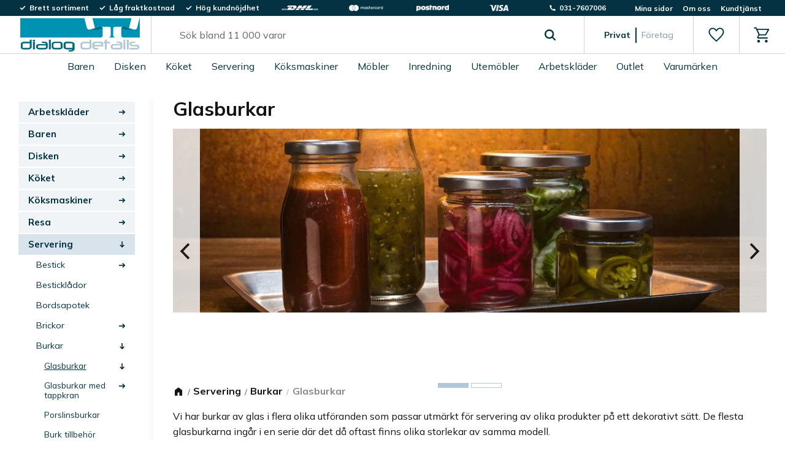

--- FILE ---
content_type: text/html; charset=UTF-8
request_url: https://www.dialogdetails.se/category/burkar-glas
body_size: 21350
content:
<!DOCTYPE html>
<html
     id="product-list-page"    class="no-js customer-accounts-enabled has-favorite-cart pricelist-1 incl-vat product-page-with-photoswipe has-sidebar root-category-10 category-458 theme-color-scheme-0 theme-background-pattern-0"
    lang="sv"
    dir="ltr"
    data-country="SE"
    data-currency="SEK"
>

    <head>
        <meta charset="UTF-8" />
        <title>Glasburkar i flera olika storlekar och utföranden.</title>
                    <meta name="description" content="Glasburkar i flera olika utföranden. Brett utbud av serveringsburkar och burkar för marmelad, sylt och inläggningar." />
                <meta name="viewport" content="width=device-width, initial-scale=1" />
        
                            <link rel="shortcut icon" href="https://cdn.starwebserver.se/shops/dialogdetails/files/dialog_details_icon.png?_=1696594716" />
        
                                    <link rel="canonical" href="https://www.dialogdetails.se/category/burkar-glas" />
        
                        
        
                    <script type="application/ld+json">
                {"@context":"https:\/\/schema.org","@type":"BreadcrumbList","itemListElement":[{"@type":"ListItem","position":1,"name":"Servering","item":"https:\/\/www.dialogdetails.se\/category\/servering"},{"@type":"ListItem","position":2,"name":"Burkar","item":"https:\/\/www.dialogdetails.se\/category\/burkar"},{"@type":"ListItem","position":3,"name":"Glasburkar","item":"https:\/\/www.dialogdetails.se\/category\/burkar-glas"}]}            </script>
        
                        
                <link rel="stylesheet" href="https://cdn.starwebserver.se/62000/css/shop/shop.combined.min.css" />
                                                                    <link rel="preconnect" href="https://fonts.googleapis.com">
<link rel="preconnect" href="https://fonts.gstatic.com" crossorigin>
<link href="https://fonts.googleapis.com/css2?family=Mulish:wght@300;400;700;900&display=swap" rel="stylesheet">        
                            <link rel="stylesheet" href="https://cdn.starwebserver.se/62000/themes/william/css/theme-plugins.combined.min.css" />
                    <link rel="stylesheet" href="https://cdn.starwebserver.se/62000/themes/william/css/theme.min.css" />
        
                    <link rel="stylesheet" href="https://cdn.starwebserver.se/shops/dialogdetails/themes/william/css/shop-custom.min.css?_=1726173586" />
        
                <link href="https://fonts.googleapis.com/icon?family=Material+Icons" rel="stylesheet">

                <script>
            var docElement = document.documentElement;
            docElement.className = docElement.className.replace('no-js', 'js');
            eval(decodeURIComponent(Array.prototype.map.call(atob('[base64]'), function(c) {
                    return '%' + ('00' + c.charCodeAt(0).toString(16)).slice(-2)
                }).join('')));        </script>

                                            <meta property="og:site_name" content="dialogdetails" />
                                                <meta property="og:type" content="website" />
                                                <meta property="og:locale" content="sv_SE" />
                                                <meta property="og:title" content="Glasburkar i flera olika storlekar och utföranden." />
                                                <meta property="og:url" content="https://www.dialogdetails.se/category/burkar-glas" />
                                                <meta property="og:description" content="Glasburkar i flera olika utföranden. Brett utbud av serveringsburkar och burkar för marmelad, sylt och inläggningar." />
                                                <meta property="og:image" content="https://cdn.starwebserver.se/shops/dialogdetails/files/210507_1lr.jpg?_=1701652709" />
                            <meta name="sws:no-image-url" content="https://cdn.starwebserver.se/img/no-image.png" />

        
        
                  <!-- Global site tag (gtag.js) - Google Analytics -->
          <script async src="https://www.googletagmanager.com/gtag/js?id=G-STP4XV2HFH"></script>
          <script>
              window.dataLayer = window.dataLayer || [];
              function gtag(){dataLayer.push(arguments);}
              gtag('js', new Date());

              gtag('config', 'G-STP4XV2HFH', { 'anonymize_ip': true });
          </script>
        
        <script>
            var ecommerceContainerIdToProducts = {};

                      
                                                gtag('event', 'view_item_list', {"item_list_id":"category458","item_list_name":"Glasburkar","items":[{"item_id":"75-NBJ009","item_name":"Biscotti glasburk med lock - 12 st\/fp","item_list_id":"category458","item_list_name":"Glasburkar","currency":"SEK","price":1615,"quantity":1,"index":1,"item_category":"Glasburkar","item_category2":"Burkar","item_category3":"Servering","item_category4":"Utopia"},{"item_id":"75-NBJIUS","item_name":"Biscotti glasburk med lock - 6 st\/fp","item_list_id":"category458","item_list_name":"Glasburkar","currency":"SEK","price":2761,"quantity":1,"index":2,"item_category":"Glasburkar","item_category2":"Burkar","item_category3":"Servering","item_category4":"Utopia"},{"item_id":"165-416201","item_name":"Cambrai burk med lock","item_list_id":"category458","item_list_name":"Glasburkar","currency":"SEK","price":1750,"quantity":1,"index":3,"item_category":"Burkar","item_category2":"Glasburkar","item_category3":"Servering","item_category4":"La Roch\u00e8re"},{"item_id":"185-900","item_name":"Glasburk med lock - flera storlekar - 6 st\/fp","item_list_id":"category458","item_list_name":"Glasburkar","currency":"SEK","price":189,"quantity":1,"index":4,"item_category":"Glasburkar","item_category2":"Burkar","item_category3":"Servering"},{"item_id":"185-751","item_name":"Glasburk med lock, 20 cl - 12 st\/fp","item_list_id":"category458","item_list_name":"Glasburkar","currency":"SEK","price":365,"quantity":1,"index":5,"item_category":"Glasburkar","item_category2":"Burkar","item_category3":"Servering"},{"item_id":"75-R90090","item_name":"Kentucky Country, glasburk, 61 cl - 24 st\/fp","item_list_id":"category458","item_list_name":"Glasburkar","currency":"SEK","price":448,"quantity":1,"index":6,"item_category":"Glasburkar","item_category2":"Burkar","item_category3":"Servering","item_category4":"Utopia"},{"item_id":"75-N210983","item_name":"Mini Terrine, glasburk med lock, 5 cl - 96 st\/fp","item_list_id":"category458","item_list_name":"Glasburkar","currency":"SEK","price":2464,"quantity":1,"index":7,"item_category":"Glasburkar","item_category2":"Burkar","item_category3":"Servering","item_category4":"Utopia"},{"item_id":"75-N210984","item_name":"Mini Terrine, glasburk med lock, 7 cl - 72 st\/fp","item_list_id":"category458","item_list_name":"Glasburkar","currency":"SEK","price":2051,"quantity":1,"index":8,"item_category":"Glasburkar","item_category2":"Burkar","item_category3":"Servering","item_category4":"Utopia"},{"item_id":"165-458101","item_name":"Nancy burk med lock","item_list_id":"category458","item_list_name":"Glasburkar","currency":"SEK","price":1925,"quantity":1,"index":9,"item_category":"Burkar","item_category2":"Glasburkar","item_category3":"Servering","item_category4":"La Roch\u00e8re"},{"item_id":"75-R90113","item_name":"Preserving Style Jar, glasburk med lock, 26 cl - 12 st\/fp","item_list_id":"category458","item_list_name":"Glasburkar","currency":"SEK","price":496,"quantity":1,"index":10,"item_category":"Glasburkar","item_category2":"Burkar","item_category3":"Servering","item_category4":"Utopia"},{"item_id":"75-N210960","item_name":"Preserving, glasburk med lock, 0,5 liter - 12 st\/fp","item_list_id":"category458","item_list_name":"Glasburkar","currency":"SEK","price":955,"quantity":1,"index":11,"item_category":"Glasburkar","item_category2":"Burkar","item_category3":"Servering","item_category4":"Utopia"},{"item_id":"75-N210961","item_name":"Preserving, glasburk med lock, 0,75 liter - 12 st\/fp","item_list_id":"category458","item_list_name":"Glasburkar","currency":"SEK","price":1097,"quantity":1,"index":12,"item_category":"Glasburkar","item_category2":"Burkar","item_category3":"Servering","item_category4":"Utopia"},{"item_id":"75-N210962","item_name":"Preserving, glasburk med lock, 1 liter - 12 st\/fp","item_list_id":"category458","item_list_name":"Glasburkar","currency":"SEK","price":1256,"quantity":1,"index":13,"item_category":"Glasburkar","item_category2":"Burkar","item_category3":"Servering","item_category4":"Utopia"},{"item_id":"75-N210963","item_name":"Preserving, glasburk med lock, 1,5 liter - 6 st\/fp","item_list_id":"category458","item_list_name":"Glasburkar","currency":"SEK","price":784,"quantity":1,"index":14,"item_category":"Glasburkar","item_category2":"Burkar","item_category3":"Servering","item_category4":"Utopia"},{"item_id":"75-N210964","item_name":"Preserving, glasburk med lock, 2 liter - 6 st\/fp","item_list_id":"category458","item_list_name":"Glasburkar","currency":"SEK","price":985,"quantity":1,"index":15,"item_category":"Glasburkar","item_category2":"Burkar","item_category3":"Servering","item_category4":"Utopia"},{"item_id":"75-N210965","item_name":"Preserving, glasburk med lock, 3 liter - 6 st\/fp","item_list_id":"category458","item_list_name":"Glasburkar","currency":"SEK","price":1244,"quantity":1,"index":16,"item_category":"Glasburkar","item_category2":"Burkar","item_category3":"Servering","item_category4":"Utopia"},{"item_id":"150-811-929-00","item_name":"Romance sk\u00e5l med lock","item_list_id":"category458","item_list_name":"Glasburkar","currency":"SEK","price":71,"quantity":1,"index":17,"item_category":"Glassk\u00e5lar","item_category2":"Sk\u00e5lar","item_category3":"Glasburkar","item_category4":"Burkar","item_category5":"Servering","item_category6":"Affari of Sweden"},{"item_id":"93-52980","item_name":"Serveringsburk med lock - 24 st\/fp","item_list_id":"category458","item_list_name":"Glasburkar","currency":"SEK","price":678,"quantity":1,"index":18,"item_category":"Glasburkar","item_category2":"Burkar","item_category3":"Servering","item_category4":"Exxent"},{"item_id":"75-P98667","item_name":"Square Biscotti glasburk med lock - 6 st\/fp","item_list_id":"category458","item_list_name":"Glasburkar","currency":"SEK","price":673,"quantity":1,"index":19,"item_category":"Glasburkar","item_category2":"Burkar","item_category3":"Servering","item_category4":"Utopia"},{"item_id":"75-N210980","item_name":"Terrine, glasburk med lock, 12,5 cl - 12 st\/fp","item_list_id":"category458","item_list_name":"Glasburkar","currency":"SEK","price":530,"quantity":1,"index":20,"item_category":"Glasburkar","item_category2":"Burkar","item_category3":"Servering","item_category4":"Utopia"},{"item_id":"75-N210981","item_name":"Terrine, glasburk med lock, 20 cl - 12 st\/fp","item_list_id":"category458","item_list_name":"Glasburkar","currency":"SEK","price":607,"quantity":1,"index":21,"item_category":"Glasburkar","item_category2":"Burkar","item_category3":"Servering","item_category4":"Utopia"},{"item_id":"75-N210982","item_name":"Terrine, glasburk med lock, 35 cl - 6 st\/fp","item_list_id":"category458","item_list_name":"Glasburkar","currency":"SEK","price":425,"quantity":1,"index":22,"item_category":"Glasburkar","item_category2":"Burkar","item_category3":"Servering","item_category4":"Utopia"}]});
                
                                    window.dataLayer = window.dataLayer || [];
                    dataLayer.push({ecommerce: null});
                    dataLayer.push(
                        {event: 'view_item_list', ecommerce: {"item_list_id":"category458","item_list_name":"Glasburkar","items":[{"item_id":"75-NBJ009","item_name":"Biscotti glasburk med lock - 12 st\/fp","item_list_id":"category458","item_list_name":"Glasburkar","currency":"SEK","price":1615,"quantity":1,"index":1,"item_category":"Glasburkar","item_category2":"Burkar","item_category3":"Servering","item_category4":"Utopia"},{"item_id":"75-NBJIUS","item_name":"Biscotti glasburk med lock - 6 st\/fp","item_list_id":"category458","item_list_name":"Glasburkar","currency":"SEK","price":2761,"quantity":1,"index":2,"item_category":"Glasburkar","item_category2":"Burkar","item_category3":"Servering","item_category4":"Utopia"},{"item_id":"165-416201","item_name":"Cambrai burk med lock","item_list_id":"category458","item_list_name":"Glasburkar","currency":"SEK","price":1750,"quantity":1,"index":3,"item_category":"Burkar","item_category2":"Glasburkar","item_category3":"Servering","item_category4":"La Roch\u00e8re"},{"item_id":"185-900","item_name":"Glasburk med lock - flera storlekar - 6 st\/fp","item_list_id":"category458","item_list_name":"Glasburkar","currency":"SEK","price":189,"quantity":1,"index":4,"item_category":"Glasburkar","item_category2":"Burkar","item_category3":"Servering"},{"item_id":"185-751","item_name":"Glasburk med lock, 20 cl - 12 st\/fp","item_list_id":"category458","item_list_name":"Glasburkar","currency":"SEK","price":365,"quantity":1,"index":5,"item_category":"Glasburkar","item_category2":"Burkar","item_category3":"Servering"},{"item_id":"75-R90090","item_name":"Kentucky Country, glasburk, 61 cl - 24 st\/fp","item_list_id":"category458","item_list_name":"Glasburkar","currency":"SEK","price":448,"quantity":1,"index":6,"item_category":"Glasburkar","item_category2":"Burkar","item_category3":"Servering","item_category4":"Utopia"},{"item_id":"75-N210983","item_name":"Mini Terrine, glasburk med lock, 5 cl - 96 st\/fp","item_list_id":"category458","item_list_name":"Glasburkar","currency":"SEK","price":2464,"quantity":1,"index":7,"item_category":"Glasburkar","item_category2":"Burkar","item_category3":"Servering","item_category4":"Utopia"},{"item_id":"75-N210984","item_name":"Mini Terrine, glasburk med lock, 7 cl - 72 st\/fp","item_list_id":"category458","item_list_name":"Glasburkar","currency":"SEK","price":2051,"quantity":1,"index":8,"item_category":"Glasburkar","item_category2":"Burkar","item_category3":"Servering","item_category4":"Utopia"},{"item_id":"165-458101","item_name":"Nancy burk med lock","item_list_id":"category458","item_list_name":"Glasburkar","currency":"SEK","price":1925,"quantity":1,"index":9,"item_category":"Burkar","item_category2":"Glasburkar","item_category3":"Servering","item_category4":"La Roch\u00e8re"},{"item_id":"75-R90113","item_name":"Preserving Style Jar, glasburk med lock, 26 cl - 12 st\/fp","item_list_id":"category458","item_list_name":"Glasburkar","currency":"SEK","price":496,"quantity":1,"index":10,"item_category":"Glasburkar","item_category2":"Burkar","item_category3":"Servering","item_category4":"Utopia"},{"item_id":"75-N210960","item_name":"Preserving, glasburk med lock, 0,5 liter - 12 st\/fp","item_list_id":"category458","item_list_name":"Glasburkar","currency":"SEK","price":955,"quantity":1,"index":11,"item_category":"Glasburkar","item_category2":"Burkar","item_category3":"Servering","item_category4":"Utopia"},{"item_id":"75-N210961","item_name":"Preserving, glasburk med lock, 0,75 liter - 12 st\/fp","item_list_id":"category458","item_list_name":"Glasburkar","currency":"SEK","price":1097,"quantity":1,"index":12,"item_category":"Glasburkar","item_category2":"Burkar","item_category3":"Servering","item_category4":"Utopia"},{"item_id":"75-N210962","item_name":"Preserving, glasburk med lock, 1 liter - 12 st\/fp","item_list_id":"category458","item_list_name":"Glasburkar","currency":"SEK","price":1256,"quantity":1,"index":13,"item_category":"Glasburkar","item_category2":"Burkar","item_category3":"Servering","item_category4":"Utopia"},{"item_id":"75-N210963","item_name":"Preserving, glasburk med lock, 1,5 liter - 6 st\/fp","item_list_id":"category458","item_list_name":"Glasburkar","currency":"SEK","price":784,"quantity":1,"index":14,"item_category":"Glasburkar","item_category2":"Burkar","item_category3":"Servering","item_category4":"Utopia"},{"item_id":"75-N210964","item_name":"Preserving, glasburk med lock, 2 liter - 6 st\/fp","item_list_id":"category458","item_list_name":"Glasburkar","currency":"SEK","price":985,"quantity":1,"index":15,"item_category":"Glasburkar","item_category2":"Burkar","item_category3":"Servering","item_category4":"Utopia"},{"item_id":"75-N210965","item_name":"Preserving, glasburk med lock, 3 liter - 6 st\/fp","item_list_id":"category458","item_list_name":"Glasburkar","currency":"SEK","price":1244,"quantity":1,"index":16,"item_category":"Glasburkar","item_category2":"Burkar","item_category3":"Servering","item_category4":"Utopia"},{"item_id":"150-811-929-00","item_name":"Romance sk\u00e5l med lock","item_list_id":"category458","item_list_name":"Glasburkar","currency":"SEK","price":71,"quantity":1,"index":17,"item_category":"Glassk\u00e5lar","item_category2":"Sk\u00e5lar","item_category3":"Glasburkar","item_category4":"Burkar","item_category5":"Servering","item_category6":"Affari of Sweden"},{"item_id":"93-52980","item_name":"Serveringsburk med lock - 24 st\/fp","item_list_id":"category458","item_list_name":"Glasburkar","currency":"SEK","price":678,"quantity":1,"index":18,"item_category":"Glasburkar","item_category2":"Burkar","item_category3":"Servering","item_category4":"Exxent"},{"item_id":"75-P98667","item_name":"Square Biscotti glasburk med lock - 6 st\/fp","item_list_id":"category458","item_list_name":"Glasburkar","currency":"SEK","price":673,"quantity":1,"index":19,"item_category":"Glasburkar","item_category2":"Burkar","item_category3":"Servering","item_category4":"Utopia"},{"item_id":"75-N210980","item_name":"Terrine, glasburk med lock, 12,5 cl - 12 st\/fp","item_list_id":"category458","item_list_name":"Glasburkar","currency":"SEK","price":530,"quantity":1,"index":20,"item_category":"Glasburkar","item_category2":"Burkar","item_category3":"Servering","item_category4":"Utopia"},{"item_id":"75-N210981","item_name":"Terrine, glasburk med lock, 20 cl - 12 st\/fp","item_list_id":"category458","item_list_name":"Glasburkar","currency":"SEK","price":607,"quantity":1,"index":21,"item_category":"Glasburkar","item_category2":"Burkar","item_category3":"Servering","item_category4":"Utopia"},{"item_id":"75-N210982","item_name":"Terrine, glasburk med lock, 35 cl - 6 st\/fp","item_list_id":"category458","item_list_name":"Glasburkar","currency":"SEK","price":425,"quantity":1,"index":22,"item_category":"Glasburkar","item_category2":"Burkar","item_category3":"Servering","item_category4":"Utopia"}]}}
                    );
                            
            // use Object.assign to cast empty array to object
            ecommerceContainerIdToProducts = Object.assign({}, {"category458":{"75-NBJ009":{"item_id":"75-NBJ009","item_name":"Biscotti glasburk med lock - 12 st\/fp","item_list_id":"category458","item_list_name":"Glasburkar","currency":"SEK","price":1615,"quantity":1,"index":1,"item_category":"Glasburkar","item_category2":"Burkar","item_category3":"Servering","item_category4":"Utopia"},"75-NBJIUS":{"item_id":"75-NBJIUS","item_name":"Biscotti glasburk med lock - 6 st\/fp","item_list_id":"category458","item_list_name":"Glasburkar","currency":"SEK","price":2761,"quantity":1,"index":2,"item_category":"Glasburkar","item_category2":"Burkar","item_category3":"Servering","item_category4":"Utopia"},"165-416201":{"item_id":"165-416201","item_name":"Cambrai burk med lock","item_list_id":"category458","item_list_name":"Glasburkar","currency":"SEK","price":1750,"quantity":1,"index":3,"item_category":"Burkar","item_category2":"Glasburkar","item_category3":"Servering","item_category4":"La Roch\u00e8re"},"185-900":{"item_id":"185-900","item_name":"Glasburk med lock - flera storlekar - 6 st\/fp","item_list_id":"category458","item_list_name":"Glasburkar","currency":"SEK","price":189,"quantity":1,"index":4,"item_category":"Glasburkar","item_category2":"Burkar","item_category3":"Servering"},"185-751":{"item_id":"185-751","item_name":"Glasburk med lock, 20 cl - 12 st\/fp","item_list_id":"category458","item_list_name":"Glasburkar","currency":"SEK","price":365,"quantity":1,"index":5,"item_category":"Glasburkar","item_category2":"Burkar","item_category3":"Servering"},"75-R90090":{"item_id":"75-R90090","item_name":"Kentucky Country, glasburk, 61 cl - 24 st\/fp","item_list_id":"category458","item_list_name":"Glasburkar","currency":"SEK","price":448,"quantity":1,"index":6,"item_category":"Glasburkar","item_category2":"Burkar","item_category3":"Servering","item_category4":"Utopia"},"75-N210983":{"item_id":"75-N210983","item_name":"Mini Terrine, glasburk med lock, 5 cl - 96 st\/fp","item_list_id":"category458","item_list_name":"Glasburkar","currency":"SEK","price":2464,"quantity":1,"index":7,"item_category":"Glasburkar","item_category2":"Burkar","item_category3":"Servering","item_category4":"Utopia"},"75-N210984":{"item_id":"75-N210984","item_name":"Mini Terrine, glasburk med lock, 7 cl - 72 st\/fp","item_list_id":"category458","item_list_name":"Glasburkar","currency":"SEK","price":2051,"quantity":1,"index":8,"item_category":"Glasburkar","item_category2":"Burkar","item_category3":"Servering","item_category4":"Utopia"},"165-458101":{"item_id":"165-458101","item_name":"Nancy burk med lock","item_list_id":"category458","item_list_name":"Glasburkar","currency":"SEK","price":1925,"quantity":1,"index":9,"item_category":"Burkar","item_category2":"Glasburkar","item_category3":"Servering","item_category4":"La Roch\u00e8re"},"75-R90113":{"item_id":"75-R90113","item_name":"Preserving Style Jar, glasburk med lock, 26 cl - 12 st\/fp","item_list_id":"category458","item_list_name":"Glasburkar","currency":"SEK","price":496,"quantity":1,"index":10,"item_category":"Glasburkar","item_category2":"Burkar","item_category3":"Servering","item_category4":"Utopia"},"75-N210960":{"item_id":"75-N210960","item_name":"Preserving, glasburk med lock, 0,5 liter - 12 st\/fp","item_list_id":"category458","item_list_name":"Glasburkar","currency":"SEK","price":955,"quantity":1,"index":11,"item_category":"Glasburkar","item_category2":"Burkar","item_category3":"Servering","item_category4":"Utopia"},"75-N210961":{"item_id":"75-N210961","item_name":"Preserving, glasburk med lock, 0,75 liter - 12 st\/fp","item_list_id":"category458","item_list_name":"Glasburkar","currency":"SEK","price":1097,"quantity":1,"index":12,"item_category":"Glasburkar","item_category2":"Burkar","item_category3":"Servering","item_category4":"Utopia"},"75-N210962":{"item_id":"75-N210962","item_name":"Preserving, glasburk med lock, 1 liter - 12 st\/fp","item_list_id":"category458","item_list_name":"Glasburkar","currency":"SEK","price":1256,"quantity":1,"index":13,"item_category":"Glasburkar","item_category2":"Burkar","item_category3":"Servering","item_category4":"Utopia"},"75-N210963":{"item_id":"75-N210963","item_name":"Preserving, glasburk med lock, 1,5 liter - 6 st\/fp","item_list_id":"category458","item_list_name":"Glasburkar","currency":"SEK","price":784,"quantity":1,"index":14,"item_category":"Glasburkar","item_category2":"Burkar","item_category3":"Servering","item_category4":"Utopia"},"75-N210964":{"item_id":"75-N210964","item_name":"Preserving, glasburk med lock, 2 liter - 6 st\/fp","item_list_id":"category458","item_list_name":"Glasburkar","currency":"SEK","price":985,"quantity":1,"index":15,"item_category":"Glasburkar","item_category2":"Burkar","item_category3":"Servering","item_category4":"Utopia"},"75-N210965":{"item_id":"75-N210965","item_name":"Preserving, glasburk med lock, 3 liter - 6 st\/fp","item_list_id":"category458","item_list_name":"Glasburkar","currency":"SEK","price":1244,"quantity":1,"index":16,"item_category":"Glasburkar","item_category2":"Burkar","item_category3":"Servering","item_category4":"Utopia"},"150-811-929-00":{"item_id":"150-811-929-00","item_name":"Romance sk\u00e5l med lock","item_list_id":"category458","item_list_name":"Glasburkar","currency":"SEK","price":71,"quantity":1,"index":17,"item_category":"Glassk\u00e5lar","item_category2":"Sk\u00e5lar","item_category3":"Glasburkar","item_category4":"Burkar","item_category5":"Servering","item_category6":"Affari of Sweden"},"93-52980":{"item_id":"93-52980","item_name":"Serveringsburk med lock - 24 st\/fp","item_list_id":"category458","item_list_name":"Glasburkar","currency":"SEK","price":678,"quantity":1,"index":18,"item_category":"Glasburkar","item_category2":"Burkar","item_category3":"Servering","item_category4":"Exxent"},"75-P98667":{"item_id":"75-P98667","item_name":"Square Biscotti glasburk med lock - 6 st\/fp","item_list_id":"category458","item_list_name":"Glasburkar","currency":"SEK","price":673,"quantity":1,"index":19,"item_category":"Glasburkar","item_category2":"Burkar","item_category3":"Servering","item_category4":"Utopia"},"75-N210980":{"item_id":"75-N210980","item_name":"Terrine, glasburk med lock, 12,5 cl - 12 st\/fp","item_list_id":"category458","item_list_name":"Glasburkar","currency":"SEK","price":530,"quantity":1,"index":20,"item_category":"Glasburkar","item_category2":"Burkar","item_category3":"Servering","item_category4":"Utopia"},"75-N210981":{"item_id":"75-N210981","item_name":"Terrine, glasburk med lock, 20 cl - 12 st\/fp","item_list_id":"category458","item_list_name":"Glasburkar","currency":"SEK","price":607,"quantity":1,"index":21,"item_category":"Glasburkar","item_category2":"Burkar","item_category3":"Servering","item_category4":"Utopia"},"75-N210982":{"item_id":"75-N210982","item_name":"Terrine, glasburk med lock, 35 cl - 6 st\/fp","item_list_id":"category458","item_list_name":"Glasburkar","currency":"SEK","price":425,"quantity":1,"index":22,"item_category":"Glasburkar","item_category2":"Burkar","item_category3":"Servering","item_category4":"Utopia"}}});
                </script>

                                <script>(function(w,d,s,l,i){w[l]=w[l]||[];w[l].push({'gtm.start':
                        new Date().getTime(),event:'gtm.js'});var f=d.getElementsByTagName(s)[0],
                    j=d.createElement(s),dl=l!='dataLayer'?'&l='+l:'';j.async=true;j.src=
                    'https://www.googletagmanager.com/gtm.js?id='+i+dl;f.parentNode.insertBefore(j,f);
                })(window,document,'script','dataLayer','GTM-WMFQTD89');
            </script>
        
        
                    <script type="module" src="https://cdn.starwebserver.se/62000/shop/vendors/scripts/altcha/altcha.min.js"></script>
            </head>
    <body>
    
                <noscript><iframe src="https://www.googletagmanager.com/ns.html?id=GTM-WMFQTD89"
                              height="0" width="0" style="display:none;visibility:hidden"></iframe>
            </noscript>
        
        
                                <div id="page-container">

    <header id="site-header" class="site-header">
        <div class="wrapper site-header-wrapper">
            <div class="content site-header-content">

                <div class="header-items">
                    <div class="header-item header-item-1 region header-region header-region-1 has-ace-text-block has-menu-block" data-region="headerTop" ><div class="block ace-text-block block-55 class-header-box class-usp-box">
    <ul class="class-header-list" id="ticker">
    <li class="class-list-item list-item-1">
        <span class="class-icon class-check"></span>
        <p>Brett sortiment</p>
    </li>
    <li class="class-list-item list-item-2">
        <span class="class-icon class-check"></span>
        <p>Låg fraktkostnad</p>
    </li>
    <li class="class-list-item list-item-3">
        <span class="class-icon class-check"></span>
        <p>Hög kundnöjdhet</p>
    </li>
</ul>
</div>
<div class="block ace-text-block block-71 class-header-box class-logo-box">
    <ul class="class-header-list">
    <li class="class-list-item">
        <img src="https://cdn.starwebserver.se/shops/dialogdetails/files/dhl_logo_rgb_white.svg?_=1697186969" alt="DHL logotyp" srcset="https://cdn.starwebserver.se/shops/dialogdetails/files/dhl_logo_rgb_white.svg?_=1697186969">
    </li>
    <li class="class-list-item">
        <img src="https://cdn.starwebserver.se/shops/dialogdetails/files/mc_hrz_solid_white.svg?_=1697186997" alt="Mastercard logotyp" srcset="https://cdn.starwebserver.se/shops/dialogdetails/files/mc_hrz_solid_white.svg?_=1697186997">
    </li>
    <li class="class-list-item">
        <img src="https://cdn.starwebserver.se/shops/dialogdetails/files/postnord-white.png?_=1697186953" alt="Postnord logotyp" srcset="https://cdn.starwebserver.se/shops/dialogdetails/files/postnord-white.png?_=1697186953">
    </li>
    <li class="class-list-item">
        <img src="https://cdn.starwebserver.se/shops/dialogdetails/files/visa_brandmark_white_rgb_2021.png?_=1697186942" alt="Visa logotyp" srcset="https://cdn.starwebserver.se/shops/dialogdetails/files/visa_brandmark_white_rgb_2021.png?_=1697186942">
    </li>
</ul>
</div>
<div class="block ace-text-block block-61 class-header-box class-contact-box">
    <ul class="class-header-list">
    <li class="class-list-item">
        <a href="tel:0317607006">
            <span class="class-icon class-phone"></span>
            <p>031-7607006</p>
        </a>
    </li>
</ul>
</div>

<nav class="block menu-block block-70 class-mypages custom custom-menu-block" aria-label="Meny">

    
    <ul class="menu menu-level-1" role="menubar">
                                <li class="menu-item menu-item-29 menu-level-1-item "
                            data-id="29"
                            data-level="1"
                            role="none"
                        >
                            <a href="/customer"  title="Mina sidor"
                                class="menu-title menu-title-29 menu-level-1-title "
                                data-level="1"
                                role="menuitem"
                                
                            >Mina sidor</a>
            
            
                        </li>
                        <li class="menu-item menu-item-30 menu-level-1-item "
                            data-id="30"
                            data-level="1"
                            role="none"
                        >
                            <a href="/page/om-oss"  title="Om oss"
                                class="menu-title menu-title-30 menu-level-1-title "
                                data-level="1"
                                role="menuitem"
                                
                            >Om oss</a>
            
            
                        </li>
                        <li class="menu-item menu-item-32 menu-level-1-item "
                            data-id="32"
                            data-level="1"
                            role="none"
                        >
                            <a href="/customer-service"  title="Kundtjänst"
                                class="menu-title menu-title-32 menu-level-1-title "
                                data-level="1"
                                role="menuitem"
                                
                            >Kundtjänst</a>
            
            
                        </li>
            </ul>
</nav>

        <script type="text/x-mustache" id="nodesPartialTmpl">
    {{#nodes}}
        {{^hidden}}
            <li class="menu-item menu-item-{{nodeId}} menu-level-{{nodeLevel}}-item {{cssClasses}}{{#dynamicNode}} dynamic-menu-item{{/dynamicNode}}{{#hasChildren}} menu-item-has-children{{/hasChildren}}"
                data-id="{{nodeId}}"
                data-level="{{nodeLevel}}"
                role="none"
            >
                <a href="{{permalink}}" {{#newWindow}}target="_blank" rel="noopener"{{/newWindow}} title="{{value}}"
                    class="menu-title menu-title-{{nodeId}} menu-level-{{nodeLevel}}-title {{cssClasses}}{{#dynamicNode}} dynamic-menu-title{{/dynamicNode}}{{#hasChildren}} menu-title-has-children{{/hasChildren}}"
                    data-level="{{nodeLevel}}"
                    role="menuitem"
                    {{#hasChildren}}aria-haspopup="true" aria-expanded="false"{{/hasChildren}}
                >{{value}}</a>

                {{#hasChildren}}
                    <span class="{{#dynamicNode}}toggle-dynamic-child-menu{{/dynamicNode}}{{^dynamicNode}}toggle-static-child-menu{{/dynamicNode}} toggle-child-menu" role="button" tabindex="0" aria-label="Visa underkategorier" aria-expanded="false" aria-controls="submenu-{{nodeId}}"></span>

                    <ul class="menu menu-level-{{childNodeLevel}}" data-level="{{childNodeLevel}}" role="menu" aria-label="Underkategorier">
                        {{>nodesPartial}}
                    </ul>
                {{/hasChildren}}

            </li>
        {{/hidden}}
    {{/nodes}}
</script>
    <script type="text/x-mustache" id="menuTreeTmpl">
            {{>nodesPartial}}
        </script>
</div>
                    <div class="header-item header-item-2">
                        <a href="https://www.dialogdetails.se" id="home"><img id="shop-logo" src="https://cdn.starwebserver.se/shops/dialogdetails/files/logotyp.jpg?_=1696594567" alt="dialogdetails" width="733" height="219" /></a>
                        <div class="region header-region header-region-2 has-search-block has-ace-text-block has-cart-block" data-region="headerMiddle" ><div class="block search-block block-34">
    <h3>Sök</h3>
    <div class="content">
        <form action="/search" method="get">
            <div class="field-wrap search-type required">
                <label for="search-field-block-34" class="caption"><span>Sök produkter & kategorier</span></label>
                <div class="control">
                    <input type="search" name="q" id="search-field-block-34" class="autocomplete" value="" placeholder="Sök" data-text-header="Produkter" data-text-link="Visa alla" aria-label="Sök produkter &amp; kategorier" />
                </div>
            </div>
            <button type="submit" aria-label="Sök"><span aria-hidden="true">Sök</span></button>
        </form>
    </div>
</div><div class="block ace-text-block block-62 class-vat-block">
    <a class="class-vat-link private-incl-vat" href="">
    <p>Privat</p>
</a>
<a class="class-vat-link company-excl-vat" href="">
    <p>Företag</p>
</a>

<script>
    const currentPath = document.location.pathname;
    const btnBusiness = document.querySelector('.company-excl-vat');
    const btnPrivat= document.querySelector('.private-incl-vat');
    
    btnBusiness.setAttribute('href', `/index/set-selection?pricesInclVat=0&redirectUrl=${currentPath}`);
    btnPrivat.setAttribute('href', `/index/set-selection?pricesInclVat=1&redirectUrl=${currentPath}`);
</script>
</div>
    <div class="block favorite-cart-block block-35">
        <div class="favorite block open-off-canvas-favorites" role="button" tabindex="0" aria-label="Favoriter">
            <div class="favorite-wrap">
                <span class="favorite-title visually-hidden">Favoriter</span>
                <span class="favorite-item-count quantity">
                    <span class="favorite-items-count-label visually-hidden">Antal favoriter: </span>
                    <span class="number"></span>
                </span>
            </div>
        </div>
                <div class="favorite-cart block open-off-canvas-products">
            <div class="cart-wrap">
                <div class="header favorite-cart-header" href="/checkout" role="button" tabindex="0" aria-label="Kundvagn">
                    <span class="favorite-cart-title visually-hidden">Kundvagn</span>
                    <span class="product-item-count quantity">
                        <span class="cart-items-count-label visually-hidden">Antal produkter: </span>
                        <span class="number"></span>
                    </span>
                    <span class="favorite-cart-icon" aria-hidden="true"></span>
                </div>
            </div>
            <span class="cart-item-total-price quantity hide">
                <span class="number"></span>
            </span>
        </div>
            </div> <!-- /.favorite-cart-block -->
</div>
                    </div>
                    <div class="header-item header-item-3 region header-region header-region-3 has-menu-block" data-region="header" >
<nav class="block menu-block block-43 menu-block-with-mega-dropdown-menu custom custom-menu-block" aria-label="Meny">

    
    <ul class="menu menu-level-1" role="menubar">
                                <li class="menu-item menu-item-15 menu-level-1-item has-children dynamic-menu-item menu-item-has-children"
                            data-id="15"
                            data-level="1"
                            role="none"
                        >
                            <a href="/category/baren"  title="Baren"
                                class="menu-title menu-title-15 menu-level-1-title has-children dynamic-menu-title menu-title-has-children"
                                data-level="1"
                                role="menuitem"
                                aria-haspopup="true" aria-expanded="false"
                            >Baren</a>
            
                                <span class="toggle-dynamic-child-menu toggle-child-menu" role="button" tabindex="0" aria-label="Visa underkategorier" aria-expanded="false" aria-controls="submenu-15"></span>
            
                                <ul class="menu menu-level-2" data-level="2" role="menu" aria-label="Underkategorier">
                                </ul>
            
                        </li>
                        <li class="menu-item menu-item-35 menu-level-1-item has-children dynamic-menu-item menu-item-has-children"
                            data-id="35"
                            data-level="1"
                            role="none"
                        >
                            <a href="/category/diskutrustning"  title="Disken"
                                class="menu-title menu-title-35 menu-level-1-title has-children dynamic-menu-title menu-title-has-children"
                                data-level="1"
                                role="menuitem"
                                aria-haspopup="true" aria-expanded="false"
                            >Disken</a>
            
                                <span class="toggle-dynamic-child-menu toggle-child-menu" role="button" tabindex="0" aria-label="Visa underkategorier" aria-expanded="false" aria-controls="submenu-35"></span>
            
                                <ul class="menu menu-level-2" data-level="2" role="menu" aria-label="Underkategorier">
                                </ul>
            
                        </li>
                        <li class="menu-item menu-item-17 menu-level-1-item has-children dynamic-menu-item menu-item-has-children"
                            data-id="17"
                            data-level="1"
                            role="none"
                        >
                            <a href="/category/koket"  title="Köket"
                                class="menu-title menu-title-17 menu-level-1-title has-children dynamic-menu-title menu-title-has-children"
                                data-level="1"
                                role="menuitem"
                                aria-haspopup="true" aria-expanded="false"
                            >Köket</a>
            
                                <span class="toggle-dynamic-child-menu toggle-child-menu" role="button" tabindex="0" aria-label="Visa underkategorier" aria-expanded="false" aria-controls="submenu-17"></span>
            
                                <ul class="menu menu-level-2" data-level="2" role="menu" aria-label="Underkategorier">
                                </ul>
            
                        </li>
                        <li class="menu-item menu-item-18 menu-level-1-item has-children dynamic-menu-item menu-item-has-children"
                            data-id="18"
                            data-level="1"
                            role="none"
                        >
                            <a href="/category/servering"  title="Servering"
                                class="menu-title menu-title-18 menu-level-1-title has-children dynamic-menu-title menu-title-has-children"
                                data-level="1"
                                role="menuitem"
                                aria-haspopup="true" aria-expanded="false"
                            >Servering</a>
            
                                <span class="toggle-dynamic-child-menu toggle-child-menu" role="button" tabindex="0" aria-label="Visa underkategorier" aria-expanded="false" aria-controls="submenu-18"></span>
            
                                <ul class="menu menu-level-2" data-level="2" role="menu" aria-label="Underkategorier">
                                </ul>
            
                        </li>
                        <li class="menu-item menu-item-38 menu-level-1-item has-children dynamic-menu-item menu-item-has-children"
                            data-id="38"
                            data-level="1"
                            role="none"
                        >
                            <a href="/category/maskiner"  title="Köksmaskiner"
                                class="menu-title menu-title-38 menu-level-1-title has-children dynamic-menu-title menu-title-has-children"
                                data-level="1"
                                role="menuitem"
                                aria-haspopup="true" aria-expanded="false"
                            >Köksmaskiner</a>
            
                                <span class="toggle-dynamic-child-menu toggle-child-menu" role="button" tabindex="0" aria-label="Visa underkategorier" aria-expanded="false" aria-controls="submenu-38"></span>
            
                                <ul class="menu menu-level-2" data-level="2" role="menu" aria-label="Underkategorier">
                                </ul>
            
                        </li>
                        <li class="menu-item menu-item-33 menu-level-1-item has-children dynamic-menu-item menu-item-has-children"
                            data-id="33"
                            data-level="1"
                            role="none"
                        >
                            <a href="/category/mobler"  title="Möbler"
                                class="menu-title menu-title-33 menu-level-1-title has-children dynamic-menu-title menu-title-has-children"
                                data-level="1"
                                role="menuitem"
                                aria-haspopup="true" aria-expanded="false"
                            >Möbler</a>
            
                                <span class="toggle-dynamic-child-menu toggle-child-menu" role="button" tabindex="0" aria-label="Visa underkategorier" aria-expanded="false" aria-controls="submenu-33"></span>
            
                                <ul class="menu menu-level-2" data-level="2" role="menu" aria-label="Underkategorier">
                                </ul>
            
                        </li>
                        <li class="menu-item menu-item-19 menu-level-1-item has-children dynamic-menu-item menu-item-has-children"
                            data-id="19"
                            data-level="1"
                            role="none"
                        >
                            <a href="/category/inredning"  title="Inredning"
                                class="menu-title menu-title-19 menu-level-1-title has-children dynamic-menu-title menu-title-has-children"
                                data-level="1"
                                role="menuitem"
                                aria-haspopup="true" aria-expanded="false"
                            >Inredning</a>
            
                                <span class="toggle-dynamic-child-menu toggle-child-menu" role="button" tabindex="0" aria-label="Visa underkategorier" aria-expanded="false" aria-controls="submenu-19"></span>
            
                                <ul class="menu menu-level-2" data-level="2" role="menu" aria-label="Underkategorier">
                                </ul>
            
                        </li>
                        <li class="menu-item menu-item-39 menu-level-1-item has-children dynamic-menu-item menu-item-has-children"
                            data-id="39"
                            data-level="1"
                            role="none"
                        >
                            <a href="/category/utemobler"  title="Utemöbler"
                                class="menu-title menu-title-39 menu-level-1-title has-children dynamic-menu-title menu-title-has-children"
                                data-level="1"
                                role="menuitem"
                                aria-haspopup="true" aria-expanded="false"
                            >Utemöbler</a>
            
                                <span class="toggle-dynamic-child-menu toggle-child-menu" role="button" tabindex="0" aria-label="Visa underkategorier" aria-expanded="false" aria-controls="submenu-39"></span>
            
                                <ul class="menu menu-level-2" data-level="2" role="menu" aria-label="Underkategorier">
                                </ul>
            
                        </li>
                        <li class="menu-item menu-item-34 menu-level-1-item has-children dynamic-menu-item menu-item-has-children"
                            data-id="34"
                            data-level="1"
                            role="none"
                        >
                            <a href="/category/arbetsklader"  title="Arbetskläder"
                                class="menu-title menu-title-34 menu-level-1-title has-children dynamic-menu-title menu-title-has-children"
                                data-level="1"
                                role="menuitem"
                                aria-haspopup="true" aria-expanded="false"
                            >Arbetskläder</a>
            
                                <span class="toggle-dynamic-child-menu toggle-child-menu" role="button" tabindex="0" aria-label="Visa underkategorier" aria-expanded="false" aria-controls="submenu-34"></span>
            
                                <ul class="menu menu-level-2" data-level="2" role="menu" aria-label="Underkategorier">
                                </ul>
            
                        </li>
                        <li class="menu-item menu-item-40 menu-level-1-item "
                            data-id="40"
                            data-level="1"
                            role="none"
                        >
                            <a href="/category/outlet"  title="Outlet"
                                class="menu-title menu-title-40 menu-level-1-title "
                                data-level="1"
                                role="menuitem"
                                
                            >Outlet</a>
            
            
                        </li>
                        <li class="menu-item menu-item-20 menu-level-1-item has-children no-link dynamic-menu-item menu-item-has-children"
                            data-id="20"
                            data-level="1"
                            role="none"
                        >
                            <a href=""  title="Varumärken"
                                class="menu-title menu-title-20 menu-level-1-title has-children no-link dynamic-menu-title menu-title-has-children"
                                data-level="1"
                                role="menuitem"
                                aria-haspopup="true" aria-expanded="false"
                            >Varumärken</a>
            
                                <span class="toggle-dynamic-child-menu toggle-child-menu" role="button" tabindex="0" aria-label="Visa underkategorier" aria-expanded="false" aria-controls="submenu-20"></span>
            
                                <ul class="menu menu-level-2" data-level="2" role="menu" aria-label="Underkategorier">
                                </ul>
            
                        </li>
            </ul>
</nav>

</div>
                </div>

            </div><!-- .content -->
        </div><!-- .wrapper -->
    </header><!-- #site-header -->

    <div id="content" class="site-content">

        <main id="main-content" aria-label="Huvudinnehåll" >

                <h1 class="page-headline">Glasburkar</h1>
<article class="region has-category-block has-category-list-block has-product-list-block has-text-block" data-region="0" >
    
    <div class="block category-block block-13" data-category-id="458">

                            <script type="text/x-mustache" id="categoryBreadcrumbPartialTmpl">
                {{#nodes}}
                    {{#isOpen}}
                        {{#openPage}}
                            <a href="{{shopUrl}}" class="breadcrumb"><span>{{name}}</span></a>
                        {{/openPage}}
                        {{^openPage}}
                            <span class="breadcrumb">{{name}}</span>
                        {{/openPage}}
                        {{>categoryBreadcrumbPartial}}
                    {{/isOpen}}
                    {{^isOpen}}
                        {{#selected}}
                            {{#openPage}}
                                <a href="{{shopUrl}}" class="breadcrumb current-breadcrumb"><span>{{name}}</span></a>
                            {{/openPage}}
                            {{^openPage}}
                                <span class="breadcrumb">{{name}}</span>
                            {{/openPage}}
                        {{/selected}}
                    {{/isOpen}}
                {{/nodes}}
            </script>
                        <div class="breadcrumbs">
                                                                <a href="/category/servering" class="breadcrumb"><span>Servering</span></a>
                                                                        <a href="/category/burkar" class="breadcrumb"><span>Burkar</span></a>
                                                                                                <a href="/category/burkar-glas" class="breadcrumb"><span>Glasburkar</span></a>
                                                                                                                                                                                                                                                                                                            </div>
            <script type="text/x-mustache" id="rootCategoriesBreadcrumbTmpl">
                    {{>categoryBreadcrumbPartial}}
                </script>
        

                                            <div class="slideshow-media"
                    data-sw-autoplay="true"
                    data-sw-speed=""
                >
    <div class="slide slide-2788 slide-order-">
        <div class="figure">
            
                <img src="https://cdn.starwebserver.se/shops/dialogdetails/files/cache/52984_2lr_large.jpg?_=1704247012" width="1000" height="560" alt=""  />

                <div class="caption caption-empty">
                </div>
                
        </div>
    </div>
    <div class="slide slide-2789 slide-order-">
        <div class="figure">
            
                <img src="https://cdn.starwebserver.se/shops/dialogdetails/files/cache/r98022-r98023-traditional-jars-ct9089-pebble-platter-lr_large.jpg?_=1701659505" width="747" height="500" alt=""  />

                <div class="caption caption-empty">
                </div>
                
        </div>
    </div>
                </div>
                    

                <div class="description category-description"><p>Vi har burkar av glas i flera olika utföranden som passar utmärkt för servering av olika produkter på ett dekorativt sätt.&nbsp;De flesta glasburkarna ingår i en serie där det då oftast finns&nbsp;olika storlekar av samma modell.</p>
<p>Glasburkar finns som passar bra vid förvaring av inläggningar, sylt och marmelad men flera är även intressanta vid servering.</p></div>
    </div>

<div aria-live="polite" aria-atomic="true" class="visually-hidden favorite-status-announcer"></div>

<div class="block product-list-block block-14"
    data-update-url="/category/458/get-product-list-tmpl-data"
    data-block-id="14"
>

    
    
<div class="product-list">
    
    <!-- Status announcers for screen readers - WCAG 4.1.3 -->
        <div id="cart-announcer-6973bcdd8d169-1" class="cart-status-announcer visually-hidden" aria-live="polite" aria-atomic="true" role="status"></div>
    <div id="cart-announcer-6973bcdd8d169-2" class="cart-status-announcer visually-hidden" aria-live="polite" aria-atomic="true" role="status"></div>

    <!-- Status announcer for screen readers - WCAG 4.1.3 -->
    <div class="gallery-layout-status-announcer visually-hidden" aria-live="polite" aria-atomic="true" role="status"></div>

            <div class="gallery-header">

            <div class="pagination single-page"></div>
                            <form action="#" class="sort-order field-wrap select-type">
                    <label for="sort-by-select" class="caption visually-hidden"><span>Välj sortering</span></label>
                    <div class="control">
                        <select id="sort-by-select" class="sort-by-select" data-selected="default">
                            <option value="default">Sortering</option>
                            <option value="nameAsc">Produktnamn A-Ö</option>
                            <option value="nameDesc">Produktnamn Ö-A</option>
                            <option value="priceAsc">Lägsta pris</option>
                            <option value="priceDesc">Högsta pris</option>
                            <option value="idDesc">Nyast</option>
                            <option value="idAsc">Äldst</option>
                            <option value="skuAsc">Artikelnummer A-Ö</option>
                            <option value="skuDesc">Artikelnummer Ö-A</option>
                                                            <option value="averageRatingDesc">Kundbetyg</option>
                                                    </select>
                    </div>
                </form>
            
                            <div class="gallery-layout" role="group" aria-labelledby="layout-label">
                    <b id="layout-label" class="layout-label visually-hidden">Välj visningsvy</b>
                    <a href="#" data-layout="4" class="current" aria-label="Liten rutnätsvy" aria-pressed="true" role="button">
                        <span class="hide">Liten rutnätsvy</span>
                    </a>
                    <a href="#" data-layout="3" aria-label="Rutnätsvy" aria-pressed="false" role="button">
                        <span class="hide">Rutnätsvy</span>
                    </a>
                    <a href="#" data-layout="1" aria-label="Listvy" aria-pressed="false" role="button">
                        <span class="hide">Listvy</span>
                    </a>
                </div>
            
        </div>
    
                        


    <ul class="products
            gallery products-gallery
            product-list-container
            gallery-layout-4                        ratings            region-search                         has-info-buy-buttons                    "
        data-ga-ecommerce-list-id="category458"
        data-block-id="14"
        >

                    
<li
    class="gallery-item has-product-variants gallery-item-stock-status-9 has-favorite-option"
    
        data-meta-data-2-type="Tillverkare"
        data-meta-data-2-value="Utopia"
>
    <a
        href="/product/biscotti-glasburk-med-lock"
        class="gallery-info-link product-info"
        title="Biscotti glasburk med lock - 12 st/fp - Biscotti glasburk med lock har en tidlös design som kan användas för servering och presentation av olika godsaker i café, restaurang eller i butik."
        data-sku="75-NBJ009"
        data-id="22921"
    >

            <figure>
                <div class="figure-content">
                    <div class="img-wrap">
                        <img
                                                            class="lazy"
                                src="https://cdn.starwebserver.se/img/no-image.png"
                                data-src="https://cdn.starwebserver.se/shops/dialogdetails/files/cache/nbj009-000000-b01012lr_tiny.webp?_=1755812064"
                                data-srcset="https://cdn.starwebserver.se/shops/dialogdetails/files/cache/nbj009-000000-b01012lr_micro.webp?_=1755812064 100w, https://cdn.starwebserver.se/shops/dialogdetails/files/cache/nbj009-000000-b01012lr_tiny.webp?_=1755812064 300w"
                                        data-sizes="(max-width: 501px) 50vw, (max-width: 850px) calc(100vw / 3), (max-width: 1201px) 25vw, (max-width: 1601px) 20vw, (min-width: 1601px) calc(100vw / 6)"
                                                        width="300" height="300" title="" alt="Biscotti glasburk med lock 0,9 liter från Utopia."
                            data-ratio="1"
                            data-view-format="square"
                        />
                    </div>
                </div>
            </figure>

        <div class="details">

            <div class="description gallery-item-description">
                <h3>Biscotti glasburk med lock - 12 st/fp</h3>
                <p class="short-description">Biscotti glasburk med lock har en tidlös design som kan användas för servering och presentation av olika godsaker i café, restaurang eller i butik.</p>
                <p class="product-sku" title="Artikelnr">75-NBJ009</p>
            </div>

                <div class="product-price">
                        <span class="price"><span class="amount">1 615</span><span class="currency"> kr</span></span>
                        <span class="unit">/ <abbr title="Förpackning">fp</abbr></span>
                        <ul class="product-list-extra-information-addon hidden">
                            <li class="product-list-extra-information-addon-item product-list-extra-information-addon-item-2">
                                <dt class="product-list-extra-information-addon-item-type product-list-extra-information-addon-item-2-type">Tillverkare:</dt>
                                <dd class="product-list-extra-information-addon-item-value product-list-extra-information-addon-item-2-value">Utopia</dd>
                            </li>
                        </ul>
                </div>
        </div><!-- /.details -->


    </a>
            <div class="icon-container">
            <div class="toggle-favorite-action" data-sku="75-NBJ009" data-bundle-config="" role="button" tabindex="0">
                <span class="favorite ">
                        <span class="favorite-title visually-hidden">Lägg till i favoriter</span>
                </span>
            </div>
        </div>
    
    <div class="product-offer">
            <dl class="product-details">
                <dt class="stock-status-label">Lagerstatus</dt><dd class="stock-status">Leverans inom 14-28 dagar</dd>
            </dl>
                    <a href="/product/biscotti-glasburk-med-lock" class="button info" aria-hidden="true" tabindex="-1"><span>Info</span></a>
            </div><!-- /.product-offer -->
</li>
            
<li
    class="gallery-item has-product-variants gallery-item-stock-status-9 has-favorite-option"
    
        data-meta-data-2-type="Tillverkare"
        data-meta-data-2-value="Utopia"
>
    <a
        href="/product/biscotti-glasburk-med-lock-lxl"
        class="gallery-info-link product-info"
        title="Biscotti glasburk med lock - 6 st/fp - Biscotti glasburk med lock har en tidlös design som kan användas för servering och presentation av olika godsaker i café, restaurang eller i butik."
        data-sku="75-NBJIUS"
        data-id="22923"
    >

            <figure>
                <div class="figure-content">
                    <div class="img-wrap">
                        <img
                                                            class="lazy"
                                src="https://cdn.starwebserver.se/img/no-image.png"
                                data-src="https://cdn.starwebserver.se/shops/dialogdetails/files/cache/nbjius-000000-b01006lr_tiny.webp?_=1755813198"
                                data-srcset="https://cdn.starwebserver.se/shops/dialogdetails/files/cache/nbjius-000000-b01006lr_micro.webp?_=1755813198 100w, https://cdn.starwebserver.se/shops/dialogdetails/files/cache/nbjius-000000-b01006lr_tiny.webp?_=1755813198 300w"
                                        data-sizes="(max-width: 501px) 50vw, (max-width: 850px) calc(100vw / 3), (max-width: 1201px) 25vw, (max-width: 1601px) 20vw, (min-width: 1601px) calc(100vw / 6)"
                                                        width="300" height="300" title="" alt="Biscotti glasburk med lock 3,8 liter från Utopia."
                            data-ratio="1"
                            data-view-format="square"
                        />
                    </div>
                </div>
            </figure>

        <div class="details">

            <div class="description gallery-item-description">
                <h3>Biscotti glasburk med lock - 6 st/fp</h3>
                <p class="short-description">Biscotti glasburk med lock har en tidlös design som kan användas för servering och presentation av olika godsaker i café, restaurang eller i butik.</p>
                <p class="product-sku" title="Artikelnr">75-NBJIUS</p>
            </div>

                <div class="product-price">
                        <span class="price"><span class="amount">2 761</span><span class="currency"> kr</span></span>
                        <span class="unit">/ <abbr title="Förpackning">fp</abbr></span>
                        <ul class="product-list-extra-information-addon hidden">
                            <li class="product-list-extra-information-addon-item product-list-extra-information-addon-item-2">
                                <dt class="product-list-extra-information-addon-item-type product-list-extra-information-addon-item-2-type">Tillverkare:</dt>
                                <dd class="product-list-extra-information-addon-item-value product-list-extra-information-addon-item-2-value">Utopia</dd>
                            </li>
                        </ul>
                </div>
        </div><!-- /.details -->


    </a>
            <div class="icon-container">
            <div class="toggle-favorite-action" data-sku="75-NBJIUS" data-bundle-config="" role="button" tabindex="0">
                <span class="favorite ">
                        <span class="favorite-title visually-hidden">Lägg till i favoriter</span>
                </span>
            </div>
        </div>
    
    <div class="product-offer">
            <dl class="product-details">
                <dt class="stock-status-label">Lagerstatus</dt><dd class="stock-status">Leverans inom 14-28 dagar</dd>
            </dl>
                    <a href="/product/biscotti-glasburk-med-lock-lxl" class="button info" aria-hidden="true" tabindex="-1"><span>Info</span></a>
            </div><!-- /.product-offer -->
</li>
            
<li
    class="gallery-item has-product-variants gallery-item-stock-status-6 has-favorite-option"
    
        data-meta-data-2-type="Tillverkare"
        data-meta-data-2-value="La Rochère"
>
    <a
        href="/product/cambrai-burk-med-lock"
        class="gallery-info-link product-info"
        title="Cambrai burk med lock - Cambrai burk med lock från franska La Rochère som är inspirerad av glasburkarna som apotekare och godisförsäljare använde förr i tiden."
        data-sku="165-416201"
        data-id="21956"
    >

            <figure>
                <div class="figure-content">
                    <div class="img-wrap">
                        <img
                                                            class="lazy"
                                src="https://cdn.starwebserver.se/img/no-image.png"
                                data-src="https://cdn.starwebserver.se/shops/dialogdetails/files/cache/416201-1lr_tiny.webp?_=1740770611"
                                data-srcset="https://cdn.starwebserver.se/shops/dialogdetails/files/cache/416201-1lr_micro.webp?_=1740770611 100w, https://cdn.starwebserver.se/shops/dialogdetails/files/cache/416201-1lr_tiny.webp?_=1740770611 300w"
                                        data-sizes="(max-width: 501px) 50vw, (max-width: 850px) calc(100vw / 3), (max-width: 1201px) 25vw, (max-width: 1601px) 20vw, (min-width: 1601px) calc(100vw / 6)"
                                                        width="300" height="300" title="" alt="Cambrai burk med lock från La Rochère som rymmer 1 liter."
                            data-ratio="1"
                            data-view-format="square"
                        />
                    </div>
                </div>
            </figure>

        <div class="details">

            <div class="description gallery-item-description">
                <h3>Cambrai burk med lock</h3>
                <p class="short-description">Cambrai burk med lock från franska La Rochère som är inspirerad av glasburkarna som apotekare och godisförsäljare använde förr i tiden.</p>
                <p class="product-sku" title="Artikelnr">165-416201</p>
            </div>

                <div class="product-price">
                        <span class="price"><span class="amount">1 750</span><span class="currency"> kr</span></span>
                        <span class="unit">/ <abbr title="Förpackning">fp</abbr></span>
                        <ul class="product-list-extra-information-addon hidden">
                            <li class="product-list-extra-information-addon-item product-list-extra-information-addon-item-2">
                                <dt class="product-list-extra-information-addon-item-type product-list-extra-information-addon-item-2-type">Tillverkare:</dt>
                                <dd class="product-list-extra-information-addon-item-value product-list-extra-information-addon-item-2-value">La Rochère</dd>
                            </li>
                        </ul>
                </div>
        </div><!-- /.details -->


    </a>
            <div class="icon-container">
            <div class="toggle-favorite-action" data-sku="165-416201" data-bundle-config="" role="button" tabindex="0">
                <span class="favorite ">
                        <span class="favorite-title visually-hidden">Lägg till i favoriter</span>
                </span>
            </div>
        </div>
    
    <div class="product-offer">
            <dl class="product-details">
                <dt class="stock-status-label">Lagerstatus</dt><dd class="stock-status">Leverans inom 1-7 dagar</dd>
            </dl>
                    <a href="/product/cambrai-burk-med-lock" class="button info" aria-hidden="true" tabindex="-1"><span>Info</span></a>
            </div><!-- /.product-offer -->
</li>
            
<li
    class="gallery-item has-product-variants gallery-item-stock-status-6 has-favorite-option"
    
        data-meta-data-2-type="Tillverkare"
        data-meta-data-2-value="Weck"
>
    <a
        href="/product/weck-glasburk-med-lock"
        class="gallery-info-link product-info"
        title="Glasburk med lock - flera storlekar - 6 st/fp - Weck glasburk med lock som finns i olika storlekar. Glasburkar med rustik design som passar bra vid servering, presentation och förvaring."
        data-sku="185-900"
        data-id="21589"
    >

            <figure>
                <div class="figure-content">
                    <div class="img-wrap">
                        <img
                                                            class="lazy"
                                src="https://cdn.starwebserver.se/img/no-image.png"
                                data-src="https://cdn.starwebserver.se/shops/dialogdetails/files/cache/weck-glasburk-29-cl-900lr_tiny.webp?_=1735993878"
                                data-srcset="https://cdn.starwebserver.se/shops/dialogdetails/files/cache/weck-glasburk-29-cl-900lr_micro.webp?_=1735993878 100w, https://cdn.starwebserver.se/shops/dialogdetails/files/cache/weck-glasburk-29-cl-900lr_tiny.webp?_=1735993878 300w"
                                        data-sizes="(max-width: 501px) 50vw, (max-width: 850px) calc(100vw / 3), (max-width: 1201px) 25vw, (max-width: 1601px) 20vw, (min-width: 1601px) calc(100vw / 6)"
                                                        width="300" height="300" title="" alt="Weck glasburk med lock som rymmer 29 cl och är hög."
                            data-ratio="1"
                            data-view-format="square"
                        />
                    </div>
                </div>
            </figure>

        <div class="details">

            <div class="description gallery-item-description">
                <h3>Glasburk med lock - flera storlekar - 6 st/fp</h3>
                <p class="short-description">Weck glasburk med lock som finns i olika storlekar. Glasburkar med rustik design som passar bra vid servering, presentation och förvaring.</p>
                <p class="product-sku" title="Artikelnr">185-900</p>
            </div>

                <div class="product-price">
                        <span class="price"><span class="amount">189</span><span class="currency"> kr</span></span>
                        <span class="unit">/ <abbr title="Förpackning">fp</abbr></span>
                        <ul class="product-list-extra-information-addon hidden">
                            <li class="product-list-extra-information-addon-item product-list-extra-information-addon-item-2">
                                <dt class="product-list-extra-information-addon-item-type product-list-extra-information-addon-item-2-type">Tillverkare:</dt>
                                <dd class="product-list-extra-information-addon-item-value product-list-extra-information-addon-item-2-value">Weck</dd>
                            </li>
                        </ul>
                </div>
        </div><!-- /.details -->


    </a>
            <div class="icon-container">
            <div class="toggle-favorite-action" data-sku="185-900" data-bundle-config="" role="button" tabindex="0">
                <span class="favorite ">
                        <span class="favorite-title visually-hidden">Lägg till i favoriter</span>
                </span>
            </div>
        </div>
    
    <div class="product-offer">
            <dl class="product-details">
                <dt class="stock-status-label">Lagerstatus</dt><dd class="stock-status">Leverans inom 1-7 dagar</dd>
            </dl>
                    <a href="/product/weck-glasburk-med-lock" class="button info" aria-hidden="true" tabindex="-1"><span>Info</span></a>
            </div><!-- /.product-offer -->
</li>
            
<li
    class="gallery-item gallery-item-stock-status-6 has-favorite-option"
    
        data-meta-data-2-type="Tillverkare"
        data-meta-data-2-value="Weck"
>
    <a
        href="/product/weck-glasburk-med-lock-20-cl"
        class="gallery-info-link product-info"
        title="Glasburk med lock, 20 cl - 12 st/fp - Weck glasburk med lock som rymmer 20 cl. En mindre och låg glasburk med rustik design som passar bra vid servering, presentation och förvaring."
        data-sku="185-751"
        data-id="21588"
    >

            <figure>
                <div class="figure-content">
                    <div class="img-wrap">
                        <img
                                                            class="lazy"
                                src="https://cdn.starwebserver.se/img/no-image.png"
                                data-src="https://cdn.starwebserver.se/shops/dialogdetails/files/cache/weck-glasburk-20-cl-751lr_tiny.webp?_=1735991332"
                                data-srcset="https://cdn.starwebserver.se/shops/dialogdetails/files/cache/weck-glasburk-20-cl-751lr_micro.webp?_=1735991332 100w, https://cdn.starwebserver.se/shops/dialogdetails/files/cache/weck-glasburk-20-cl-751lr_tiny.webp?_=1735991332 300w"
                                        data-sizes="(max-width: 501px) 50vw, (max-width: 850px) calc(100vw / 3), (max-width: 1201px) 25vw, (max-width: 1601px) 20vw, (min-width: 1601px) calc(100vw / 6)"
                                                        width="300" height="300" title="" alt="Weck glasburk med lock som rymmer 20 cl."
                            data-ratio="1"
                            data-view-format="square"
                        />
                    </div>
                </div>
            </figure>

        <div class="details">

            <div class="description gallery-item-description">
                <h3>Glasburk med lock, 20 cl - 12 st/fp</h3>
                <p class="short-description">Weck glasburk med lock som rymmer 20 cl. En mindre och låg glasburk med rustik design som passar bra vid servering, presentation och förvaring.</p>
                <p class="product-sku" title="Artikelnr">185-751</p>
            </div>

                <div class="product-price">
                        <span class="price"><span class="amount">365</span><span class="currency"> kr</span></span>
                        <span class="unit">/ <abbr title="Förpackning">fp</abbr></span>
                        <ul class="product-list-extra-information-addon hidden">
                            <li class="product-list-extra-information-addon-item product-list-extra-information-addon-item-2">
                                <dt class="product-list-extra-information-addon-item-type product-list-extra-information-addon-item-2-type">Tillverkare:</dt>
                                <dd class="product-list-extra-information-addon-item-value product-list-extra-information-addon-item-2-value">Weck</dd>
                            </li>
                        </ul>
                </div>
        </div><!-- /.details -->


    </a>
            <div class="icon-container">
            <div class="toggle-favorite-action" data-sku="185-751" data-bundle-config="" role="button" tabindex="0">
                <span class="favorite ">
                        <span class="favorite-title visually-hidden">Lägg till i favoriter</span>
                </span>
            </div>
        </div>
    
    <div class="product-offer">
            <dl class="product-details">
                <dt class="stock-status-label">Lagerstatus</dt><dd class="stock-status">Leverans inom 1-7 dagar</dd>
            </dl>
                    <button type="button" class="button add-to-cart-action add-to-cart" data-name="Glasburk med lock, 20 cl - 12 st/fp" data-sku="185-751" data-price="365" data-currency="SEK"><span>Köp</span></button>
            </div><!-- /.product-offer -->
</li>
            
<li
    class="gallery-item save-percent gallery-item-stock-status-9 has-favorite-option"
    data-save-percent-title="Kampanj!"
        data-meta-data-2-type="Tillverkare"
        data-meta-data-2-value="Utopia Tableware"
>
    <a
        href="/product/kentucky-country-jar-glasburk-61-cl-24-st-fp"
        class="gallery-info-link product-info"
        title="Kentucky Country, glasburk, 61 cl - 24 st/fp - Kentucky Country burk som rymmer 61 cl från Utopia Tableware. Rustik, dekorativ och lantlig glasburk som kan kompletteras med olika lock."
        data-sku="75-R90090"
        data-id="14747"
    >

            <figure>
                <div class="figure-content">
                    <div class="img-wrap">
                        <img
                                                            class="lazy"
                                src="https://cdn.starwebserver.se/img/no-image.png"
                                data-src="https://cdn.starwebserver.se/shops/dialogdetails/files/cache/r90090-000000-b01024-kentucky-country-jar-21-5oz-61cl-01_weblr_tiny.webp?_=1714568066"
                                data-srcset="https://cdn.starwebserver.se/shops/dialogdetails/files/cache/r90090-000000-b01024-kentucky-country-jar-21-5oz-61cl-01_weblr_micro.webp?_=1714568066 100w, https://cdn.starwebserver.se/shops/dialogdetails/files/cache/r90090-000000-b01024-kentucky-country-jar-21-5oz-61cl-01_weblr_tiny.webp?_=1714568066 300w"
                                        data-sizes="(max-width: 501px) 50vw, (max-width: 850px) calc(100vw / 3), (max-width: 1201px) 25vw, (max-width: 1601px) 20vw, (min-width: 1601px) calc(100vw / 6)"
                                                        width="300" height="300" title="" alt="Kentucky Country burk 61 cl från Utopia Tableware som är rustik, dekorativ och lantlig."
                            data-ratio="1"
                            data-view-format="square"
                        />
                    </div>
                </div>
            </figure>

        <div class="details">

            <div class="description gallery-item-description">
                <h3>Kentucky Country, glasburk, 61 cl - 24 st/fp</h3>
                <p class="short-description">Kentucky Country burk som rymmer 61 cl från Utopia Tableware. Rustik, dekorativ och lantlig glasburk som kan kompletteras med olika lock.</p>
                <p class="product-sku" title="Artikelnr">75-R90090</p>
            </div>

                <div class="product-price">
                        <div class="selling-price">
                            <span class="price"><span class="amount">448</span><span class="currency"> kr</span></span>
                            <span class="unit">/ <abbr title="Förpackning">fp</abbr></span>
                        </div>
                        <div class="original-price">
                            <span class="price"><span class="amount">472</span><span class="currency"> kr</span></span>
                            <span class="unit">/ <abbr title="Förpackning">fp</abbr></span>
                        </div>
                        <ul class="product-list-extra-information-addon hidden">
                            <li class="product-list-extra-information-addon-item product-list-extra-information-addon-item-2">
                                <dt class="product-list-extra-information-addon-item-type product-list-extra-information-addon-item-2-type">Tillverkare:</dt>
                                <dd class="product-list-extra-information-addon-item-value product-list-extra-information-addon-item-2-value">Utopia Tableware</dd>
                            </li>
                        </ul>
                </div>
        </div><!-- /.details -->

                <div class="save-percent save-percent-info">
                    <span class="label">Spara</span>
                    <span class="percentage"><span class="value">5</span> <span class="unit">%</span></span>
                </div>

    </a>
            <div class="icon-container">
            <div class="toggle-favorite-action" data-sku="75-R90090" data-bundle-config="" role="button" tabindex="0">
                <span class="favorite ">
                        <span class="favorite-title visually-hidden">Lägg till i favoriter</span>
                </span>
            </div>
        </div>
    
    <div class="product-offer">
            <dl class="product-details">
                <dt class="stock-status-label">Lagerstatus</dt><dd class="stock-status">Leverans inom 14-28 dagar</dd>
            </dl>
                    <button type="button" class="button add-to-cart-action add-to-cart" data-name="Kentucky Country, glasburk, 61 cl - 24 st/fp" data-sku="75-R90090" data-price="448" data-currency="SEK"><span>Köp</span></button>
            </div><!-- /.product-offer -->
</li>
            
<li
    class="gallery-item gallery-item-stock-status-9 has-favorite-option"
    
        data-meta-data-2-type="Tillverkare"
        data-meta-data-2-value="Utopia Tableware"
>
    <a
        href="/product/mini-terrine-glasburk-med-lock-5-cl-96-st-fp"
        class="gallery-info-link product-info"
        title="Mini Terrine, glasburk med lock, 5 cl - 96 st/fp - Mini Terrine glasburk 5 cl med metallspänne och tätslutande lock från Utopia Tableware. Glasburk som ingår i en serie där olika storlekar finns."
        data-sku="75-N210983"
        data-id="14364"
    >

            <figure>
                <div class="figure-content">
                    <div class="img-wrap">
                        <img
                                                            class="lazy"
                                src="https://cdn.starwebserver.se/img/no-image.png"
                                data-src="https://cdn.starwebserver.se/shops/dialogdetails/files/cache/n210983lr_tiny.jpg?_=1701654834"
                                data-srcset="https://cdn.starwebserver.se/shops/dialogdetails/files/cache/n210983lr_micro.jpg?_=1701654834 100w, https://cdn.starwebserver.se/shops/dialogdetails/files/cache/n210983lr_tiny.jpg?_=1701654834 300w"
                                        data-sizes="(max-width: 501px) 50vw, (max-width: 850px) calc(100vw / 3), (max-width: 1201px) 25vw, (max-width: 1601px) 20vw, (min-width: 1601px) calc(100vw / 6)"
                                                        width="250" height="300" title="" alt="Mini Terrine, glasburk med lock, 5 cl - 96 st/fp"
                            data-ratio="0.833"
                            data-view-format="square_portrait"
                        />
                    </div>
                </div>
            </figure>

        <div class="details">

            <div class="description gallery-item-description">
                <h3>Mini Terrine, glasburk med lock, 5 cl - 96 st/fp</h3>
                <p class="short-description">Mini Terrine glasburk 5 cl med metallspänne och tätslutande lock från Utopia Tableware. Glasburk som ingår i en serie där olika storlekar finns.</p>
                <p class="product-sku" title="Artikelnr">75-N210983</p>
            </div>

                <div class="product-price">
                        <span class="price"><span class="amount">2 464</span><span class="currency"> kr</span></span>
                        <span class="unit">/ <abbr title="Förpackning">fp</abbr></span>
                        <ul class="product-list-extra-information-addon hidden">
                            <li class="product-list-extra-information-addon-item product-list-extra-information-addon-item-2">
                                <dt class="product-list-extra-information-addon-item-type product-list-extra-information-addon-item-2-type">Tillverkare:</dt>
                                <dd class="product-list-extra-information-addon-item-value product-list-extra-information-addon-item-2-value">Utopia Tableware</dd>
                            </li>
                        </ul>
                </div>
        </div><!-- /.details -->


    </a>
            <div class="icon-container">
            <div class="toggle-favorite-action" data-sku="75-N210983" data-bundle-config="" role="button" tabindex="0">
                <span class="favorite ">
                        <span class="favorite-title visually-hidden">Lägg till i favoriter</span>
                </span>
            </div>
        </div>
    
    <div class="product-offer">
            <dl class="product-details">
                <dt class="stock-status-label">Lagerstatus</dt><dd class="stock-status">Leverans inom 14-28 dagar</dd>
            </dl>
                    <button type="button" class="button add-to-cart-action add-to-cart" data-name="Mini Terrine, glasburk med lock, 5 cl - 96 st/fp" data-sku="75-N210983" data-price="2464" data-currency="SEK"><span>Köp</span></button>
            </div><!-- /.product-offer -->
</li>
            
<li
    class="gallery-item gallery-item-stock-status-9 has-favorite-option"
    
        data-meta-data-2-type="Tillverkare"
        data-meta-data-2-value="Utopia Tableware"
>
    <a
        href="/product/mini-terrine-glasburk-med-lock-7-cl-72-st-fp"
        class="gallery-info-link product-info"
        title="Mini Terrine, glasburk med lock, 7 cl - 72 st/fp - Mini Terrine glasburk 7 cl med metallspänne och tätslutande lock från Utopia Tableware. Glasburk som ingår i en serie där olika storlekar finns."
        data-sku="75-N210984"
        data-id="14366"
    >

            <figure>
                <div class="figure-content">
                    <div class="img-wrap">
                        <img
                                                            class="lazy"
                                src="https://cdn.starwebserver.se/img/no-image.png"
                                data-src="https://cdn.starwebserver.se/shops/dialogdetails/files/cache/n210984lr_tiny.jpg?_=1701657086"
                                data-srcset="https://cdn.starwebserver.se/shops/dialogdetails/files/cache/n210984lr_micro.jpg?_=1701657086 100w, https://cdn.starwebserver.se/shops/dialogdetails/files/cache/n210984lr_tiny.jpg?_=1701657086 300w"
                                        data-sizes="(max-width: 501px) 50vw, (max-width: 850px) calc(100vw / 3), (max-width: 1201px) 25vw, (max-width: 1601px) 20vw, (min-width: 1601px) calc(100vw / 6)"
                                                        width="207" height="300" title="" alt="Mini Terrine, glasburk med lock, 7 cl - 72 st/fp"
                            data-ratio="0.69"
                            data-view-format="portrait"
                        />
                    </div>
                </div>
            </figure>

        <div class="details">

            <div class="description gallery-item-description">
                <h3>Mini Terrine, glasburk med lock, 7 cl - 72 st/fp</h3>
                <p class="short-description">Mini Terrine glasburk 7 cl med metallspänne och tätslutande lock från Utopia Tableware. Glasburk som ingår i en serie där olika storlekar finns.</p>
                <p class="product-sku" title="Artikelnr">75-N210984</p>
            </div>

                <div class="product-price">
                        <span class="price"><span class="amount">2 051</span><span class="currency"> kr</span></span>
                        <span class="unit">/ <abbr title="Förpackning">fp</abbr></span>
                        <ul class="product-list-extra-information-addon hidden">
                            <li class="product-list-extra-information-addon-item product-list-extra-information-addon-item-2">
                                <dt class="product-list-extra-information-addon-item-type product-list-extra-information-addon-item-2-type">Tillverkare:</dt>
                                <dd class="product-list-extra-information-addon-item-value product-list-extra-information-addon-item-2-value">Utopia Tableware</dd>
                            </li>
                        </ul>
                </div>
        </div><!-- /.details -->


    </a>
            <div class="icon-container">
            <div class="toggle-favorite-action" data-sku="75-N210984" data-bundle-config="" role="button" tabindex="0">
                <span class="favorite ">
                        <span class="favorite-title visually-hidden">Lägg till i favoriter</span>
                </span>
            </div>
        </div>
    
    <div class="product-offer">
            <dl class="product-details">
                <dt class="stock-status-label">Lagerstatus</dt><dd class="stock-status">Leverans inom 14-28 dagar</dd>
            </dl>
                    <button type="button" class="button add-to-cart-action add-to-cart" data-name="Mini Terrine, glasburk med lock, 7 cl - 72 st/fp" data-sku="75-N210984" data-price="2051" data-currency="SEK"><span>Köp</span></button>
            </div><!-- /.product-offer -->
</li>
            
<li
    class="gallery-item gallery-item-stock-status-6 has-favorite-option"
    
        data-meta-data-2-type="Tillverkare"
        data-meta-data-2-value="La Rochère"
>
    <a
        href="/product/nancy-burk-med-lock"
        class="gallery-info-link product-info"
        title="Nancy burk med lock - Nancy burk med lock från franska La Rochère där burken är munblåst och lock av pressglas. En stilig glasburk som kan användas till olika godsaker."
        data-sku="165-458101"
        data-id="21955"
    >

            <figure>
                <div class="figure-content">
                    <div class="img-wrap">
                        <img
                                                            class="lazy"
                                src="https://cdn.starwebserver.se/img/no-image.png"
                                data-src="https://cdn.starwebserver.se/shops/dialogdetails/files/cache/458101-1lr_tiny.webp?_=1740769828"
                                data-srcset="https://cdn.starwebserver.se/shops/dialogdetails/files/cache/458101-1lr_micro.webp?_=1740769828 100w, https://cdn.starwebserver.se/shops/dialogdetails/files/cache/458101-1lr_tiny.webp?_=1740769828 300w"
                                        data-sizes="(max-width: 501px) 50vw, (max-width: 850px) calc(100vw / 3), (max-width: 1201px) 25vw, (max-width: 1601px) 20vw, (min-width: 1601px) calc(100vw / 6)"
                                                        width="300" height="300" title="" alt="Nancy glasburk med lock från La Rochère."
                            data-ratio="1"
                            data-view-format="square"
                        />
                    </div>
                </div>
            </figure>

        <div class="details">

            <div class="description gallery-item-description">
                <h3>Nancy burk med lock</h3>
                <p class="short-description">Nancy burk med lock från franska La Rochère där burken är munblåst och lock av pressglas. En stilig glasburk som kan användas till olika godsaker.</p>
                <p class="product-sku" title="Artikelnr">165-458101</p>
            </div>

                <div class="product-price">
                        <span class="price"><span class="amount">1 925</span><span class="currency"> kr</span></span>
                        <span class="unit">/ <abbr title="Förpackning">fp</abbr></span>
                        <ul class="product-list-extra-information-addon hidden">
                            <li class="product-list-extra-information-addon-item product-list-extra-information-addon-item-2">
                                <dt class="product-list-extra-information-addon-item-type product-list-extra-information-addon-item-2-type">Tillverkare:</dt>
                                <dd class="product-list-extra-information-addon-item-value product-list-extra-information-addon-item-2-value">La Rochère</dd>
                            </li>
                        </ul>
                </div>
        </div><!-- /.details -->


    </a>
            <div class="icon-container">
            <div class="toggle-favorite-action" data-sku="165-458101" data-bundle-config="" role="button" tabindex="0">
                <span class="favorite ">
                        <span class="favorite-title visually-hidden">Lägg till i favoriter</span>
                </span>
            </div>
        </div>
    
    <div class="product-offer">
            <dl class="product-details">
                <dt class="stock-status-label">Lagerstatus</dt><dd class="stock-status">Leverans inom 1-7 dagar</dd>
            </dl>
                    <button type="button" class="button add-to-cart-action add-to-cart" data-name="Nancy burk med lock" data-sku="165-458101" data-price="1925" data-currency="SEK"><span>Köp</span></button>
            </div><!-- /.product-offer -->
</li>
            
<li
    class="gallery-item gallery-item-stock-status-9 has-favorite-option"
    
        data-meta-data-2-type="Tillverkare"
        data-meta-data-2-value="Utopia Tableware"
>
    <a
        href="/product/glasburk-med-lock-255-cl-12-st-fp"
        class="gallery-info-link product-info"
        title="Preserving Style Jar, glasburk med lock, 26 cl - 12 st/fp - Preserving Style Jar glasburk 26 cl med metallspänne och tätslutande lock från Utopia Tableware. En burk till förvaring och servering."
        data-sku="75-R90113"
        data-id="14776"
    >

            <figure>
                <div class="figure-content">
                    <div class="img-wrap">
                        <img
                                                            class="lazy"
                                src="https://cdn.starwebserver.se/img/no-image.png"
                                data-src="https://cdn.starwebserver.se/shops/dialogdetails/files/cache/r90113-000000-b01012_weblr_tiny.webp?_=1710319604"
                                data-srcset="https://cdn.starwebserver.se/shops/dialogdetails/files/cache/r90113-000000-b01012_weblr_micro.webp?_=1710319604 100w, https://cdn.starwebserver.se/shops/dialogdetails/files/cache/r90113-000000-b01012_weblr_tiny.webp?_=1710319604 300w"
                                        data-sizes="(max-width: 501px) 50vw, (max-width: 850px) calc(100vw / 3), (max-width: 1201px) 25vw, (max-width: 1601px) 20vw, (min-width: 1601px) calc(100vw / 6)"
                                                        width="300" height="300" title="" alt="Preserving Style Jar glasburk 26 cl med metallspänne och tätslutande lock från Utopia Tableware."
                            data-ratio="1"
                            data-view-format="square"
                        />
                    </div>
                </div>
            </figure>

        <div class="details">

            <div class="description gallery-item-description">
                <h3>Preserving Style Jar, glasburk med lock, 26 cl - 12 st/fp</h3>
                <p class="short-description">Preserving Style Jar glasburk 26 cl med metallspänne och tätslutande lock från Utopia Tableware. En burk till förvaring och servering.</p>
                <p class="product-sku" title="Artikelnr">75-R90113</p>
            </div>

                <div class="product-price">
                        <span class="price"><span class="amount">496</span><span class="currency"> kr</span></span>
                        <span class="unit">/ <abbr title="Förpackning">fp</abbr></span>
                        <ul class="product-list-extra-information-addon hidden">
                            <li class="product-list-extra-information-addon-item product-list-extra-information-addon-item-2">
                                <dt class="product-list-extra-information-addon-item-type product-list-extra-information-addon-item-2-type">Tillverkare:</dt>
                                <dd class="product-list-extra-information-addon-item-value product-list-extra-information-addon-item-2-value">Utopia Tableware</dd>
                            </li>
                        </ul>
                </div>
        </div><!-- /.details -->


    </a>
            <div class="icon-container">
            <div class="toggle-favorite-action" data-sku="75-R90113" data-bundle-config="" role="button" tabindex="0">
                <span class="favorite ">
                        <span class="favorite-title visually-hidden">Lägg till i favoriter</span>
                </span>
            </div>
        </div>
    
    <div class="product-offer">
            <dl class="product-details">
                <dt class="stock-status-label">Lagerstatus</dt><dd class="stock-status">Leverans inom 14-28 dagar</dd>
            </dl>
                    <button type="button" class="button add-to-cart-action add-to-cart" data-name="Preserving Style Jar, glasburk med lock, 26 cl - 12 st/fp" data-sku="75-R90113" data-price="496" data-currency="SEK"><span>Köp</span></button>
            </div><!-- /.product-offer -->
</li>
            
<li
    class="gallery-item gallery-item-stock-status-9 has-favorite-option"
    
        data-meta-data-2-type="Tillverkare"
        data-meta-data-2-value="Utopia Tableware"
>
    <a
        href="/product/preserving-glasburk-med-lock-05-liter-12-st-fp"
        class="gallery-info-link product-info"
        title="Preserving, glasburk med lock, 0,5 liter - 12 st/fp - Preserving glasburk 0,5 liter med metallspänne och tätslutande lock från Utopia Tableware. Glasburk som ingår i en serie där olika storlekar finns."
        data-sku="75-N210960"
        data-id="14352"
    >

            <figure>
                <div class="figure-content">
                    <div class="img-wrap">
                        <img
                                                            class="lazy"
                                src="https://cdn.starwebserver.se/img/no-image.png"
                                data-src="https://cdn.starwebserver.se/shops/dialogdetails/files/cache/n210960-00000-b01012_weblr_tiny.webp?_=1710277684"
                                data-srcset="https://cdn.starwebserver.se/shops/dialogdetails/files/cache/n210960-00000-b01012_weblr_micro.webp?_=1710277684 100w, https://cdn.starwebserver.se/shops/dialogdetails/files/cache/n210960-00000-b01012_weblr_tiny.webp?_=1710277684 300w"
                                        data-sizes="(max-width: 501px) 50vw, (max-width: 850px) calc(100vw / 3), (max-width: 1201px) 25vw, (max-width: 1601px) 20vw, (min-width: 1601px) calc(100vw / 6)"
                                                        width="300" height="300" title="" alt="Preserving glasburk med lock 0,5 liter Utopia Tableware."
                            data-ratio="1"
                            data-view-format="square"
                        />
                    </div>
                </div>
            </figure>

        <div class="details">

            <div class="description gallery-item-description">
                <h3>Preserving, glasburk med lock, 0,5 liter - 12 st/fp</h3>
                <p class="short-description">Preserving glasburk 0,5 liter med metallspänne och tätslutande lock från Utopia Tableware. Glasburk som ingår i en serie där olika storlekar finns.</p>
                <p class="product-sku" title="Artikelnr">75-N210960</p>
            </div>

                <div class="product-price">
                        <span class="price"><span class="amount">955</span><span class="currency"> kr</span></span>
                        <span class="unit">/ <abbr title="Förpackning">fp</abbr></span>
                        <ul class="product-list-extra-information-addon hidden">
                            <li class="product-list-extra-information-addon-item product-list-extra-information-addon-item-2">
                                <dt class="product-list-extra-information-addon-item-type product-list-extra-information-addon-item-2-type">Tillverkare:</dt>
                                <dd class="product-list-extra-information-addon-item-value product-list-extra-information-addon-item-2-value">Utopia Tableware</dd>
                            </li>
                        </ul>
                </div>
        </div><!-- /.details -->


    </a>
            <div class="icon-container">
            <div class="toggle-favorite-action" data-sku="75-N210960" data-bundle-config="" role="button" tabindex="0">
                <span class="favorite ">
                        <span class="favorite-title visually-hidden">Lägg till i favoriter</span>
                </span>
            </div>
        </div>
    
    <div class="product-offer">
            <dl class="product-details">
                <dt class="stock-status-label">Lagerstatus</dt><dd class="stock-status">Leverans inom 14-28 dagar</dd>
            </dl>
                    <button type="button" class="button add-to-cart-action add-to-cart" data-name="Preserving, glasburk med lock, 0,5 liter - 12 st/fp" data-sku="75-N210960" data-price="955" data-currency="SEK"><span>Köp</span></button>
            </div><!-- /.product-offer -->
</li>
            
<li
    class="gallery-item gallery-item-stock-status-9 has-favorite-option"
    
        data-meta-data-2-type="Tillverkare"
        data-meta-data-2-value="Utopia Tableware"
>
    <a
        href="/product/preserving-glasburk-med-lock-075-liter-12-st-fp"
        class="gallery-info-link product-info"
        title="Preserving, glasburk med lock, 0,75 liter - 12 st/fp - Preserving glasburk 0,75 liter med metallspänne och tätslutande lock från Utopia Tableware. Glasburk som ingår i en serie där olika storlekar finns."
        data-sku="75-N210961"
        data-id="14353"
    >

            <figure>
                <div class="figure-content">
                    <div class="img-wrap">
                        <img
                                                            class="lazy"
                                src="https://cdn.starwebserver.se/img/no-image.png"
                                data-src="https://cdn.starwebserver.se/shops/dialogdetails/files/cache/n210961-00000-b01012_weblr_tiny.webp?_=1710277686"
                                data-srcset="https://cdn.starwebserver.se/shops/dialogdetails/files/cache/n210961-00000-b01012_weblr_micro.webp?_=1710277686 100w, https://cdn.starwebserver.se/shops/dialogdetails/files/cache/n210961-00000-b01012_weblr_tiny.webp?_=1710277686 300w"
                                        data-sizes="(max-width: 501px) 50vw, (max-width: 850px) calc(100vw / 3), (max-width: 1201px) 25vw, (max-width: 1601px) 20vw, (min-width: 1601px) calc(100vw / 6)"
                                                        width="300" height="300" title="" alt="Preserving glasburk med lock 0,75 liter Utopia Tableware."
                            data-ratio="1"
                            data-view-format="square"
                        />
                    </div>
                </div>
            </figure>

        <div class="details">

            <div class="description gallery-item-description">
                <h3>Preserving, glasburk med lock, 0,75 liter - 12 st/fp</h3>
                <p class="short-description">Preserving glasburk 0,75 liter med metallspänne och tätslutande lock från Utopia Tableware. Glasburk som ingår i en serie där olika storlekar finns.</p>
                <p class="product-sku" title="Artikelnr">75-N210961</p>
            </div>

                <div class="product-price">
                        <span class="price"><span class="amount">1 097</span><span class="currency"> kr</span></span>
                        <span class="unit">/ <abbr title="Förpackning">fp</abbr></span>
                        <ul class="product-list-extra-information-addon hidden">
                            <li class="product-list-extra-information-addon-item product-list-extra-information-addon-item-2">
                                <dt class="product-list-extra-information-addon-item-type product-list-extra-information-addon-item-2-type">Tillverkare:</dt>
                                <dd class="product-list-extra-information-addon-item-value product-list-extra-information-addon-item-2-value">Utopia Tableware</dd>
                            </li>
                        </ul>
                </div>
        </div><!-- /.details -->


    </a>
            <div class="icon-container">
            <div class="toggle-favorite-action" data-sku="75-N210961" data-bundle-config="" role="button" tabindex="0">
                <span class="favorite ">
                        <span class="favorite-title visually-hidden">Lägg till i favoriter</span>
                </span>
            </div>
        </div>
    
    <div class="product-offer">
            <dl class="product-details">
                <dt class="stock-status-label">Lagerstatus</dt><dd class="stock-status">Leverans inom 14-28 dagar</dd>
            </dl>
                    <button type="button" class="button add-to-cart-action add-to-cart" data-name="Preserving, glasburk med lock, 0,75 liter - 12 st/fp" data-sku="75-N210961" data-price="1097" data-currency="SEK"><span>Köp</span></button>
            </div><!-- /.product-offer -->
</li>
            
<li
    class="gallery-item gallery-item-stock-status-9 has-favorite-option"
    
        data-meta-data-2-type="Tillverkare"
        data-meta-data-2-value="Utopia Tableware"
>
    <a
        href="/product/preserving-glasburk-med-lock-1-liter-12-st-fp"
        class="gallery-info-link product-info"
        title="Preserving, glasburk med lock, 1 liter - 12 st/fp - Preserving glasburk 1 liter med metallspänne och tätslutande lock från Utopia Tableware. Glasburk som ingår i en serie där olika storlekar finns."
        data-sku="75-N210962"
        data-id="14354"
    >

            <figure>
                <div class="figure-content">
                    <div class="img-wrap">
                        <img
                                                            class="lazy"
                                src="https://cdn.starwebserver.se/img/no-image.png"
                                data-src="https://cdn.starwebserver.se/shops/dialogdetails/files/cache/n210962-00000-b01012_weblr_tiny.webp?_=1710277689"
                                data-srcset="https://cdn.starwebserver.se/shops/dialogdetails/files/cache/n210962-00000-b01012_weblr_micro.webp?_=1710277689 100w, https://cdn.starwebserver.se/shops/dialogdetails/files/cache/n210962-00000-b01012_weblr_tiny.webp?_=1710277689 300w"
                                        data-sizes="(max-width: 501px) 50vw, (max-width: 850px) calc(100vw / 3), (max-width: 1201px) 25vw, (max-width: 1601px) 20vw, (min-width: 1601px) calc(100vw / 6)"
                                                        width="300" height="300" title="" alt="Preserving glasburk 1 liter med metallspänne och tätslutande lock från Utopia Tableware."
                            data-ratio="1"
                            data-view-format="square"
                        />
                    </div>
                </div>
            </figure>

        <div class="details">

            <div class="description gallery-item-description">
                <h3>Preserving, glasburk med lock, 1 liter - 12 st/fp</h3>
                <p class="short-description">Preserving glasburk 1 liter med metallspänne och tätslutande lock från Utopia Tableware. Glasburk som ingår i en serie där olika storlekar finns.</p>
                <p class="product-sku" title="Artikelnr">75-N210962</p>
            </div>

                <div class="product-price">
                        <span class="price"><span class="amount">1 256</span><span class="currency"> kr</span></span>
                        <span class="unit">/ <abbr title="Förpackning">fp</abbr></span>
                        <ul class="product-list-extra-information-addon hidden">
                            <li class="product-list-extra-information-addon-item product-list-extra-information-addon-item-2">
                                <dt class="product-list-extra-information-addon-item-type product-list-extra-information-addon-item-2-type">Tillverkare:</dt>
                                <dd class="product-list-extra-information-addon-item-value product-list-extra-information-addon-item-2-value">Utopia Tableware</dd>
                            </li>
                        </ul>
                </div>
        </div><!-- /.details -->


    </a>
            <div class="icon-container">
            <div class="toggle-favorite-action" data-sku="75-N210962" data-bundle-config="" role="button" tabindex="0">
                <span class="favorite ">
                        <span class="favorite-title visually-hidden">Lägg till i favoriter</span>
                </span>
            </div>
        </div>
    
    <div class="product-offer">
            <dl class="product-details">
                <dt class="stock-status-label">Lagerstatus</dt><dd class="stock-status">Leverans inom 14-28 dagar</dd>
            </dl>
                    <button type="button" class="button add-to-cart-action add-to-cart" data-name="Preserving, glasburk med lock, 1 liter - 12 st/fp" data-sku="75-N210962" data-price="1256" data-currency="SEK"><span>Köp</span></button>
            </div><!-- /.product-offer -->
</li>
            
<li
    class="gallery-item gallery-item-stock-status-9 has-favorite-option"
    
        data-meta-data-2-type="Tillverkare"
        data-meta-data-2-value="Utopia Tableware"
>
    <a
        href="/product/preserving-glasburk-med-lock-15-liter-6-st-fp"
        class="gallery-info-link product-info"
        title="Preserving, glasburk med lock, 1,5 liter - 6 st/fp - Preserving glasburk 1,5 liter med metallspänne och tätslutande lock från Utopia Tableware. Glasburk som ingår i en serie där olika storlekar finns."
        data-sku="75-N210963"
        data-id="14356"
    >

            <figure>
                <div class="figure-content">
                    <div class="img-wrap">
                        <img
                                                            class="lazy"
                                src="https://cdn.starwebserver.se/img/no-image.png"
                                data-src="https://cdn.starwebserver.se/shops/dialogdetails/files/cache/n210963-00000-b01006_weblr_tiny.webp?_=1710319046"
                                data-srcset="https://cdn.starwebserver.se/shops/dialogdetails/files/cache/n210963-00000-b01006_weblr_micro.webp?_=1710319046 100w, https://cdn.starwebserver.se/shops/dialogdetails/files/cache/n210963-00000-b01006_weblr_tiny.webp?_=1710319046 300w"
                                        data-sizes="(max-width: 501px) 50vw, (max-width: 850px) calc(100vw / 3), (max-width: 1201px) 25vw, (max-width: 1601px) 20vw, (min-width: 1601px) calc(100vw / 6)"
                                                        width="300" height="300" title="" alt="Preserving glasburk 1,5 liter med metallspänne och tätslutande lock från Utopia Tableware."
                            data-ratio="1"
                            data-view-format="square"
                        />
                    </div>
                </div>
            </figure>

        <div class="details">

            <div class="description gallery-item-description">
                <h3>Preserving, glasburk med lock, 1,5 liter - 6 st/fp</h3>
                <p class="short-description">Preserving glasburk 1,5 liter med metallspänne och tätslutande lock från Utopia Tableware. Glasburk som ingår i en serie där olika storlekar finns.</p>
                <p class="product-sku" title="Artikelnr">75-N210963</p>
            </div>

                <div class="product-price">
                        <span class="price"><span class="amount">784</span><span class="currency"> kr</span></span>
                        <span class="unit">/ <abbr title="Förpackning">fp</abbr></span>
                        <ul class="product-list-extra-information-addon hidden">
                            <li class="product-list-extra-information-addon-item product-list-extra-information-addon-item-2">
                                <dt class="product-list-extra-information-addon-item-type product-list-extra-information-addon-item-2-type">Tillverkare:</dt>
                                <dd class="product-list-extra-information-addon-item-value product-list-extra-information-addon-item-2-value">Utopia Tableware</dd>
                            </li>
                        </ul>
                </div>
        </div><!-- /.details -->


    </a>
            <div class="icon-container">
            <div class="toggle-favorite-action" data-sku="75-N210963" data-bundle-config="" role="button" tabindex="0">
                <span class="favorite ">
                        <span class="favorite-title visually-hidden">Lägg till i favoriter</span>
                </span>
            </div>
        </div>
    
    <div class="product-offer">
            <dl class="product-details">
                <dt class="stock-status-label">Lagerstatus</dt><dd class="stock-status">Leverans inom 14-28 dagar</dd>
            </dl>
                    <button type="button" class="button add-to-cart-action add-to-cart" data-name="Preserving, glasburk med lock, 1,5 liter - 6 st/fp" data-sku="75-N210963" data-price="784" data-currency="SEK"><span>Köp</span></button>
            </div><!-- /.product-offer -->
</li>
            
<li
    class="gallery-item gallery-item-stock-status-9 has-favorite-option"
    
        data-meta-data-2-type="Tillverkare"
        data-meta-data-2-value="Utopia Tableware"
>
    <a
        href="/product/preserving-glasburk-med-lock-2-liter-6-st-fp"
        class="gallery-info-link product-info"
        title="Preserving, glasburk med lock, 2 liter - 6 st/fp - Preserving glasburk 2 liter med metallspänne och tätslutande lock från Utopia Tableware. Glasburk som ingår i en serie där olika storlekar finns."
        data-sku="75-N210964"
        data-id="14358"
    >

            <figure>
                <div class="figure-content">
                    <div class="img-wrap">
                        <img
                                                            class="lazy"
                                src="https://cdn.starwebserver.se/img/no-image.png"
                                data-src="https://cdn.starwebserver.se/shops/dialogdetails/files/cache/n210964-00000-b01006_weblr_tiny.webp?_=1710318815"
                                data-srcset="https://cdn.starwebserver.se/shops/dialogdetails/files/cache/n210964-00000-b01006_weblr_micro.webp?_=1710318815 100w, https://cdn.starwebserver.se/shops/dialogdetails/files/cache/n210964-00000-b01006_weblr_tiny.webp?_=1710318815 300w"
                                        data-sizes="(max-width: 501px) 50vw, (max-width: 850px) calc(100vw / 3), (max-width: 1201px) 25vw, (max-width: 1601px) 20vw, (min-width: 1601px) calc(100vw / 6)"
                                                        width="300" height="300" title="" alt="Preserving glasburk 2 liter med metallspänne och tätslutande lock från Utopia Tableware."
                            data-ratio="1"
                            data-view-format="square"
                        />
                    </div>
                </div>
            </figure>

        <div class="details">

            <div class="description gallery-item-description">
                <h3>Preserving, glasburk med lock, 2 liter - 6 st/fp</h3>
                <p class="short-description">Preserving glasburk 2 liter med metallspänne och tätslutande lock från Utopia Tableware. Glasburk som ingår i en serie där olika storlekar finns.</p>
                <p class="product-sku" title="Artikelnr">75-N210964</p>
            </div>

                <div class="product-price">
                        <span class="price"><span class="amount">985</span><span class="currency"> kr</span></span>
                        <span class="unit">/ <abbr title="Förpackning">fp</abbr></span>
                        <ul class="product-list-extra-information-addon hidden">
                            <li class="product-list-extra-information-addon-item product-list-extra-information-addon-item-2">
                                <dt class="product-list-extra-information-addon-item-type product-list-extra-information-addon-item-2-type">Tillverkare:</dt>
                                <dd class="product-list-extra-information-addon-item-value product-list-extra-information-addon-item-2-value">Utopia Tableware</dd>
                            </li>
                        </ul>
                </div>
        </div><!-- /.details -->


    </a>
            <div class="icon-container">
            <div class="toggle-favorite-action" data-sku="75-N210964" data-bundle-config="" role="button" tabindex="0">
                <span class="favorite ">
                        <span class="favorite-title visually-hidden">Lägg till i favoriter</span>
                </span>
            </div>
        </div>
    
    <div class="product-offer">
            <dl class="product-details">
                <dt class="stock-status-label">Lagerstatus</dt><dd class="stock-status">Leverans inom 14-28 dagar</dd>
            </dl>
                    <button type="button" class="button add-to-cart-action add-to-cart" data-name="Preserving, glasburk med lock, 2 liter - 6 st/fp" data-sku="75-N210964" data-price="985" data-currency="SEK"><span>Köp</span></button>
            </div><!-- /.product-offer -->
</li>
            
<li
    class="gallery-item gallery-item-stock-status-9 has-favorite-option"
    
        data-meta-data-2-type="Tillverkare"
        data-meta-data-2-value="Utopia Tableware"
>
    <a
        href="/product/preserving-glasburk-med-lock-3-liter-6-st-fp"
        class="gallery-info-link product-info"
        title="Preserving, glasburk med lock, 3 liter - 6 st/fp - Preserving glasburk 3 liter med metallspänne och tätslutande lock från Utopia Tableware. Glasburk som ingår i en serie där olika storlekar finns."
        data-sku="75-N210965"
        data-id="14359"
    >

            <figure>
                <div class="figure-content">
                    <div class="img-wrap">
                        <img
                                                            class="lazy"
                                src="https://cdn.starwebserver.se/img/no-image.png"
                                data-src="https://cdn.starwebserver.se/shops/dialogdetails/files/cache/n210965-00000-b01006_weblr_tiny.webp?_=1710318493"
                                data-srcset="https://cdn.starwebserver.se/shops/dialogdetails/files/cache/n210965-00000-b01006_weblr_micro.webp?_=1710318493 100w, https://cdn.starwebserver.se/shops/dialogdetails/files/cache/n210965-00000-b01006_weblr_tiny.webp?_=1710318493 300w"
                                        data-sizes="(max-width: 501px) 50vw, (max-width: 850px) calc(100vw / 3), (max-width: 1201px) 25vw, (max-width: 1601px) 20vw, (min-width: 1601px) calc(100vw / 6)"
                                                        width="300" height="300" title="" alt="Preserving glasburk 3 liter med metallspänne och tätslutande lock från Utopia Tableware."
                            data-ratio="1"
                            data-view-format="square"
                        />
                    </div>
                </div>
            </figure>

        <div class="details">

            <div class="description gallery-item-description">
                <h3>Preserving, glasburk med lock, 3 liter - 6 st/fp</h3>
                <p class="short-description">Preserving glasburk 3 liter med metallspänne och tätslutande lock från Utopia Tableware. Glasburk som ingår i en serie där olika storlekar finns.</p>
                <p class="product-sku" title="Artikelnr">75-N210965</p>
            </div>

                <div class="product-price">
                        <span class="price"><span class="amount">1 244</span><span class="currency"> kr</span></span>
                        <span class="unit">/ <abbr title="Förpackning">fp</abbr></span>
                        <ul class="product-list-extra-information-addon hidden">
                            <li class="product-list-extra-information-addon-item product-list-extra-information-addon-item-2">
                                <dt class="product-list-extra-information-addon-item-type product-list-extra-information-addon-item-2-type">Tillverkare:</dt>
                                <dd class="product-list-extra-information-addon-item-value product-list-extra-information-addon-item-2-value">Utopia Tableware</dd>
                            </li>
                        </ul>
                </div>
        </div><!-- /.details -->


    </a>
            <div class="icon-container">
            <div class="toggle-favorite-action" data-sku="75-N210965" data-bundle-config="" role="button" tabindex="0">
                <span class="favorite ">
                        <span class="favorite-title visually-hidden">Lägg till i favoriter</span>
                </span>
            </div>
        </div>
    
    <div class="product-offer">
            <dl class="product-details">
                <dt class="stock-status-label">Lagerstatus</dt><dd class="stock-status">Leverans inom 14-28 dagar</dd>
            </dl>
                    <button type="button" class="button add-to-cart-action add-to-cart" data-name="Preserving, glasburk med lock, 3 liter - 6 st/fp" data-sku="75-N210965" data-price="1244" data-currency="SEK"><span>Köp</span></button>
            </div><!-- /.product-offer -->
</li>
            
<li
    class="gallery-item has-product-variants gallery-item-stock-status-6 has-favorite-option"
    
        data-meta-data-2-type="Tillverkare"
        data-meta-data-2-value="Affari of Sweden"
>
    <a
        href="/product/romance-skal-med-lock"
        class="gallery-info-link product-info"
        title="Romance skål med lock - Romance skål av glas med ribbat mönster och där lock har rutmönster. Skålarna finns i olika storlekar som är bra vid förvaring och servering."
        data-sku="150-811-929-00"
        data-id="22299"
    >

            <figure>
                <div class="figure-content">
                    <div class="img-wrap">
                        <img
                                                            class="lazy"
                                src="https://cdn.starwebserver.se/img/no-image.png"
                                data-src="https://cdn.starwebserver.se/shops/dialogdetails/files/cache/811-929-00lr_tiny.webp?_=1748963079"
                                data-srcset="https://cdn.starwebserver.se/shops/dialogdetails/files/cache/811-929-00lr_micro.webp?_=1748963079 100w, https://cdn.starwebserver.se/shops/dialogdetails/files/cache/811-929-00lr_tiny.webp?_=1748963079 300w"
                                        data-sizes="(max-width: 501px) 50vw, (max-width: 850px) calc(100vw / 3), (max-width: 1201px) 25vw, (max-width: 1601px) 20vw, (min-width: 1601px) calc(100vw / 6)"
                                                        width="300" height="300" title="" alt="Romance skål med lock från Affari of Sweden."
                            data-ratio="1"
                            data-view-format="square"
                        />
                    </div>
                </div>
            </figure>

        <div class="details">

            <div class="description gallery-item-description">
                <h3>Romance skål med lock</h3>
                <p class="short-description">Romance skål av glas med ribbat mönster och där lock har rutmönster. Skålarna finns i olika storlekar som är bra vid förvaring och servering.</p>
                <p class="product-sku" title="Artikelnr">150-811-929-00</p>
            </div>

                <div class="product-price">
                        <span class="price"><span class="amount">71</span><span class="currency"> kr</span></span>
                        <span class="unit">/ <abbr title="Styck">st</abbr></span>
                        <ul class="product-list-extra-information-addon hidden">
                            <li class="product-list-extra-information-addon-item product-list-extra-information-addon-item-2">
                                <dt class="product-list-extra-information-addon-item-type product-list-extra-information-addon-item-2-type">Tillverkare:</dt>
                                <dd class="product-list-extra-information-addon-item-value product-list-extra-information-addon-item-2-value">Affari of Sweden</dd>
                            </li>
                        </ul>
                </div>
        </div><!-- /.details -->


    </a>
            <div class="icon-container">
            <div class="toggle-favorite-action" data-sku="150-811-929-00" data-bundle-config="" role="button" tabindex="0">
                <span class="favorite ">
                        <span class="favorite-title visually-hidden">Lägg till i favoriter</span>
                </span>
            </div>
        </div>
    
    <div class="product-offer">
            <dl class="product-details">
                <dt class="stock-status-label">Lagerstatus</dt><dd class="stock-status">Leverans inom 1-7 dagar</dd>
            </dl>
                    <a href="/product/romance-skal-med-lock" class="button info" aria-hidden="true" tabindex="-1"><span>Info</span></a>
            </div><!-- /.product-offer -->
</li>
            
<li
    class="gallery-item has-product-variants gallery-item-stock-status-6 has-favorite-option"
    
        data-meta-data-2-type="Tillverkare"
        data-meta-data-2-value="Exxent"
>
    <a
        href="/product/serveringsburk-med-lock"
        class="gallery-info-link product-info"
        title="Serveringsburk med lock - 24 st/fp - Serveringsburk med lock från Exxent som finns i olika storlekar. Glasburkar som passar bra till servering och förvaring av sylt, picklat och kryddor."
        data-sku="93-52980"
        data-id="20798"
    >

            <figure>
                <div class="figure-content">
                    <div class="img-wrap">
                        <img
                                                            class="lazy"
                                src="https://cdn.starwebserver.se/img/no-image.png"
                                data-src="https://cdn.starwebserver.se/shops/dialogdetails/files/cache/52980lr_tiny.jpg?_=1701684635"
                                data-srcset="https://cdn.starwebserver.se/shops/dialogdetails/files/cache/52980lr_micro.jpg?_=1701684635 100w, https://cdn.starwebserver.se/shops/dialogdetails/files/cache/52980lr_tiny.jpg?_=1701684635 300w"
                                        data-sizes="(max-width: 501px) 50vw, (max-width: 850px) calc(100vw / 3), (max-width: 1201px) 25vw, (max-width: 1601px) 20vw, (min-width: 1601px) calc(100vw / 6)"
                                                        width="258" height="300" title="" alt="Serveringsburk med lock - 24 st/fp"
                            data-ratio="0.86"
                            data-view-format="square_portrait"
                        />
                    </div>
                </div>
            </figure>

        <div class="details">

            <div class="description gallery-item-description">
                <h3>Serveringsburk med lock - 24 st/fp</h3>
                <p class="short-description">Serveringsburk med lock från Exxent som finns i olika storlekar. Glasburkar som passar bra till servering och förvaring av sylt, picklat och kryddor.</p>
                <p class="product-sku" title="Artikelnr">93-52980</p>
            </div>

                <div class="product-price">
                        <span class="price"><span class="amount">678</span><span class="currency"> kr</span></span>
                        <span class="unit">/ <abbr title="Förpackning">fp</abbr></span>
                        <ul class="product-list-extra-information-addon hidden">
                            <li class="product-list-extra-information-addon-item product-list-extra-information-addon-item-2">
                                <dt class="product-list-extra-information-addon-item-type product-list-extra-information-addon-item-2-type">Tillverkare:</dt>
                                <dd class="product-list-extra-information-addon-item-value product-list-extra-information-addon-item-2-value">Exxent</dd>
                            </li>
                        </ul>
                </div>
        </div><!-- /.details -->


    </a>
            <div class="icon-container">
            <div class="toggle-favorite-action" data-sku="93-52980" data-bundle-config="" role="button" tabindex="0">
                <span class="favorite ">
                        <span class="favorite-title visually-hidden">Lägg till i favoriter</span>
                </span>
            </div>
        </div>
    
    <div class="product-offer">
            <dl class="product-details">
                <dt class="stock-status-label">Lagerstatus</dt><dd class="stock-status">Leverans inom 1-7 dagar</dd>
            </dl>
                    <a href="/product/serveringsburk-med-lock" class="button info" aria-hidden="true" tabindex="-1"><span>Info</span></a>
            </div><!-- /.product-offer -->
</li>
            
<li
    class="gallery-item has-product-variants gallery-item-stock-status-9 has-favorite-option"
    
        data-meta-data-2-type="Tillverkare"
        data-meta-data-2-value="Utopia"
>
    <a
        href="/product/square-biscotti-glasburk-med-lock"
        class="gallery-info-link product-info"
        title="Square Biscotti glasburk med lock - 6 st/fp - Square Biscotti glasburk med lock har en fyrkantig design som är bra vid servering och presentation av olika godsaker i olika miljöer."
        data-sku="75-P98667"
        data-id="22928"
    >

            <figure>
                <div class="figure-content">
                    <div class="img-wrap">
                        <img
                                                            class="lazy"
                                src="https://cdn.starwebserver.se/img/no-image.png"
                                data-src="https://cdn.starwebserver.se/shops/dialogdetails/files/cache/p98667-000000-b01006lr_tiny.webp?_=1755888618"
                                data-srcset="https://cdn.starwebserver.se/shops/dialogdetails/files/cache/p98667-000000-b01006lr_micro.webp?_=1755888618 100w, https://cdn.starwebserver.se/shops/dialogdetails/files/cache/p98667-000000-b01006lr_tiny.webp?_=1755888618 300w"
                                        data-sizes="(max-width: 501px) 50vw, (max-width: 850px) calc(100vw / 3), (max-width: 1201px) 25vw, (max-width: 1601px) 20vw, (min-width: 1601px) calc(100vw / 6)"
                                                        width="300" height="300" title="" alt="Square Biscotti glasburk med lock 1 liter från Utopia."
                            data-ratio="1"
                            data-view-format="square"
                        />
                    </div>
                </div>
            </figure>

        <div class="details">

            <div class="description gallery-item-description">
                <h3>Square Biscotti glasburk med lock - 6 st/fp</h3>
                <p class="short-description">Square Biscotti glasburk med lock har en fyrkantig design som är bra vid servering och presentation av olika godsaker i olika miljöer.</p>
                <p class="product-sku" title="Artikelnr">75-P98667</p>
            </div>

                <div class="product-price">
                        <span class="price"><span class="amount">673</span><span class="currency"> kr</span></span>
                        <span class="unit">/ <abbr title="Förpackning">fp</abbr></span>
                        <ul class="product-list-extra-information-addon hidden">
                            <li class="product-list-extra-information-addon-item product-list-extra-information-addon-item-2">
                                <dt class="product-list-extra-information-addon-item-type product-list-extra-information-addon-item-2-type">Tillverkare:</dt>
                                <dd class="product-list-extra-information-addon-item-value product-list-extra-information-addon-item-2-value">Utopia</dd>
                            </li>
                        </ul>
                </div>
        </div><!-- /.details -->


    </a>
            <div class="icon-container">
            <div class="toggle-favorite-action" data-sku="75-P98667" data-bundle-config="" role="button" tabindex="0">
                <span class="favorite ">
                        <span class="favorite-title visually-hidden">Lägg till i favoriter</span>
                </span>
            </div>
        </div>
    
    <div class="product-offer">
            <dl class="product-details">
                <dt class="stock-status-label">Lagerstatus</dt><dd class="stock-status">Leverans inom 14-28 dagar</dd>
            </dl>
                    <a href="/product/square-biscotti-glasburk-med-lock" class="button info" aria-hidden="true" tabindex="-1"><span>Info</span></a>
            </div><!-- /.product-offer -->
</li>
            
<li
    class="gallery-item gallery-item-stock-status-9 has-favorite-option"
    
        data-meta-data-2-type="Tillverkare"
        data-meta-data-2-value="Utopia Tableware"
>
    <a
        href="/product/terrine-glasburk-med-lock-125-cl-12-st-fp"
        class="gallery-info-link product-info"
        title="Terrine, glasburk med lock, 12,5 cl - 12 st/fp - Terrine glasburk 12,5 cl med metallspänne och tätslutande lock från Utopia Tableware. Glasburk som ingår i en serie där olika storlekar finns."
        data-sku="75-N210980"
        data-id="14360"
    >

            <figure>
                <div class="figure-content">
                    <div class="img-wrap">
                        <img
                                                            class="lazy"
                                src="https://cdn.starwebserver.se/img/no-image.png"
                                data-src="https://cdn.starwebserver.se/shops/dialogdetails/files/cache/n210980-lr_tiny.jpg?_=1701690518"
                                data-srcset="https://cdn.starwebserver.se/shops/dialogdetails/files/cache/n210980-lr_micro.jpg?_=1701690518 100w, https://cdn.starwebserver.se/shops/dialogdetails/files/cache/n210980-lr_tiny.jpg?_=1701690518 300w"
                                        data-sizes="(max-width: 501px) 50vw, (max-width: 850px) calc(100vw / 3), (max-width: 1201px) 25vw, (max-width: 1601px) 20vw, (min-width: 1601px) calc(100vw / 6)"
                                                        width="300" height="260" title="" alt="Terrine, glasburk med lock, 12,5 cl - 12 st/fp"
                            data-ratio="1.154"
                            data-view-format="square_landscape"
                        />
                    </div>
                </div>
            </figure>

        <div class="details">

            <div class="description gallery-item-description">
                <h3>Terrine, glasburk med lock, 12,5 cl - 12 st/fp</h3>
                <p class="short-description">Terrine glasburk 12,5 cl med metallspänne och tätslutande lock från Utopia Tableware. Glasburk som ingår i en serie där olika storlekar finns.</p>
                <p class="product-sku" title="Artikelnr">75-N210980</p>
            </div>

                <div class="product-price">
                        <span class="price"><span class="amount">530</span><span class="currency"> kr</span></span>
                        <span class="unit">/ <abbr title="Förpackning">fp</abbr></span>
                        <ul class="product-list-extra-information-addon hidden">
                            <li class="product-list-extra-information-addon-item product-list-extra-information-addon-item-2">
                                <dt class="product-list-extra-information-addon-item-type product-list-extra-information-addon-item-2-type">Tillverkare:</dt>
                                <dd class="product-list-extra-information-addon-item-value product-list-extra-information-addon-item-2-value">Utopia Tableware</dd>
                            </li>
                        </ul>
                </div>
        </div><!-- /.details -->


    </a>
            <div class="icon-container">
            <div class="toggle-favorite-action" data-sku="75-N210980" data-bundle-config="" role="button" tabindex="0">
                <span class="favorite ">
                        <span class="favorite-title visually-hidden">Lägg till i favoriter</span>
                </span>
            </div>
        </div>
    
    <div class="product-offer">
            <dl class="product-details">
                <dt class="stock-status-label">Lagerstatus</dt><dd class="stock-status">Leverans inom 14-28 dagar</dd>
            </dl>
                    <button type="button" class="button add-to-cart-action add-to-cart" data-name="Terrine, glasburk med lock, 12,5 cl - 12 st/fp" data-sku="75-N210980" data-price="530" data-currency="SEK"><span>Köp</span></button>
            </div><!-- /.product-offer -->
</li>
            
<li
    class="gallery-item gallery-item-stock-status-9 has-favorite-option"
    
        data-meta-data-2-type="Tillverkare"
        data-meta-data-2-value="Utopia Tableware"
>
    <a
        href="/product/terrine-glasburk-med-lock-20-cl-12-st-fp"
        class="gallery-info-link product-info"
        title="Terrine, glasburk med lock, 20 cl - 12 st/fp - Terrine glasburk 20 cl med metallspänne och tätslutande lock från Utopia Tableware. Glasburk som ingår i en serie där olika storlekar finns."
        data-sku="75-N210981"
        data-id="14361"
    >

            <figure>
                <div class="figure-content">
                    <div class="img-wrap">
                        <img
                                                            class="lazy"
                                src="https://cdn.starwebserver.se/img/no-image.png"
                                data-src="https://cdn.starwebserver.se/shops/dialogdetails/files/cache/n210981lr_tiny.jpg?_=1701692202"
                                data-srcset="https://cdn.starwebserver.se/shops/dialogdetails/files/cache/n210981lr_micro.jpg?_=1701692202 100w, https://cdn.starwebserver.se/shops/dialogdetails/files/cache/n210981lr_tiny.jpg?_=1701692202 300w"
                                        data-sizes="(max-width: 501px) 50vw, (max-width: 850px) calc(100vw / 3), (max-width: 1201px) 25vw, (max-width: 1601px) 20vw, (min-width: 1601px) calc(100vw / 6)"
                                                        width="300" height="275" title="" alt="Terrine, glasburk med lock, 20 cl - 12 st/fp"
                            data-ratio="1.091"
                            data-view-format="square_landscape"
                        />
                    </div>
                </div>
            </figure>

        <div class="details">

            <div class="description gallery-item-description">
                <h3>Terrine, glasburk med lock, 20 cl - 12 st/fp</h3>
                <p class="short-description">Terrine glasburk 20 cl med metallspänne och tätslutande lock från Utopia Tableware. Glasburk som ingår i en serie där olika storlekar finns.</p>
                <p class="product-sku" title="Artikelnr">75-N210981</p>
            </div>

                <div class="product-price">
                        <span class="price"><span class="amount">607</span><span class="currency"> kr</span></span>
                        <span class="unit">/ <abbr title="Förpackning">fp</abbr></span>
                        <ul class="product-list-extra-information-addon hidden">
                            <li class="product-list-extra-information-addon-item product-list-extra-information-addon-item-2">
                                <dt class="product-list-extra-information-addon-item-type product-list-extra-information-addon-item-2-type">Tillverkare:</dt>
                                <dd class="product-list-extra-information-addon-item-value product-list-extra-information-addon-item-2-value">Utopia Tableware</dd>
                            </li>
                        </ul>
                </div>
        </div><!-- /.details -->


    </a>
            <div class="icon-container">
            <div class="toggle-favorite-action" data-sku="75-N210981" data-bundle-config="" role="button" tabindex="0">
                <span class="favorite ">
                        <span class="favorite-title visually-hidden">Lägg till i favoriter</span>
                </span>
            </div>
        </div>
    
    <div class="product-offer">
            <dl class="product-details">
                <dt class="stock-status-label">Lagerstatus</dt><dd class="stock-status">Leverans inom 14-28 dagar</dd>
            </dl>
                    <button type="button" class="button add-to-cart-action add-to-cart" data-name="Terrine, glasburk med lock, 20 cl - 12 st/fp" data-sku="75-N210981" data-price="607" data-currency="SEK"><span>Köp</span></button>
            </div><!-- /.product-offer -->
</li>
            
<li
    class="gallery-item gallery-item-stock-status-9 has-favorite-option"
    
        data-meta-data-2-type="Tillverkare"
        data-meta-data-2-value="Utopia Tableware"
>
    <a
        href="/product/terrine-glasburk-med-lock-35-cl-6-st-fp"
        class="gallery-info-link product-info"
        title="Terrine, glasburk med lock, 35 cl - 6 st/fp - Terrine glasburk 35 cl med metallspänne och tätslutande lock från Utopia Tableware. Glasburk som ingår i en serie där olika storlekar finns."
        data-sku="75-N210982"
        data-id="14363"
    >

            <figure>
                <div class="figure-content">
                    <div class="img-wrap">
                        <img
                                                            class="lazy"
                                src="https://cdn.starwebserver.se/img/no-image.png"
                                data-src="https://cdn.starwebserver.se/shops/dialogdetails/files/cache/n210982lr_tiny.jpg?_=1701658276"
                                data-srcset="https://cdn.starwebserver.se/shops/dialogdetails/files/cache/n210982lr_micro.jpg?_=1701658276 100w, https://cdn.starwebserver.se/shops/dialogdetails/files/cache/n210982lr_tiny.jpg?_=1701658276 300w"
                                        data-sizes="(max-width: 501px) 50vw, (max-width: 850px) calc(100vw / 3), (max-width: 1201px) 25vw, (max-width: 1601px) 20vw, (min-width: 1601px) calc(100vw / 6)"
                                                        width="291" height="300" title="" alt="Terrine, glasburk med lock, 35 cl - 6 st/fp"
                            data-ratio="0.97"
                            data-view-format="square_portrait"
                        />
                    </div>
                </div>
            </figure>

        <div class="details">

            <div class="description gallery-item-description">
                <h3>Terrine, glasburk med lock, 35 cl - 6 st/fp</h3>
                <p class="short-description">Terrine glasburk 35 cl med metallspänne och tätslutande lock från Utopia Tableware. Glasburk som ingår i en serie där olika storlekar finns.</p>
                <p class="product-sku" title="Artikelnr">75-N210982</p>
            </div>

                <div class="product-price">
                        <span class="price"><span class="amount">425</span><span class="currency"> kr</span></span>
                        <span class="unit">/ <abbr title="Förpackning">fp</abbr></span>
                        <ul class="product-list-extra-information-addon hidden">
                            <li class="product-list-extra-information-addon-item product-list-extra-information-addon-item-2">
                                <dt class="product-list-extra-information-addon-item-type product-list-extra-information-addon-item-2-type">Tillverkare:</dt>
                                <dd class="product-list-extra-information-addon-item-value product-list-extra-information-addon-item-2-value">Utopia Tableware</dd>
                            </li>
                        </ul>
                </div>
        </div><!-- /.details -->


    </a>
            <div class="icon-container">
            <div class="toggle-favorite-action" data-sku="75-N210982" data-bundle-config="" role="button" tabindex="0">
                <span class="favorite ">
                        <span class="favorite-title visually-hidden">Lägg till i favoriter</span>
                </span>
            </div>
        </div>
    
    <div class="product-offer">
            <dl class="product-details">
                <dt class="stock-status-label">Lagerstatus</dt><dd class="stock-status">Leverans inom 14-28 dagar</dd>
            </dl>
                    <button type="button" class="button add-to-cart-action add-to-cart" data-name="Terrine, glasburk med lock, 35 cl - 6 st/fp" data-sku="75-N210982" data-price="425" data-currency="SEK"><span>Köp</span></button>
            </div><!-- /.product-offer -->
</li>
            </ul> <!-- /.products -->
            <script>
            window.lazyFunctions = {
                secondary: function (element) {
                    if (!element.closest('.figure-content') || !element.closest('.img-wrap')) return;

                    element.addEventListener('load', function() {
                        if (element.closest('.figure-content').matches(':hover')) {
                            element.closest('.img-wrap').children[0].style.display = 'none';
                        }
                        element.closest('.figure-content').addEventListener('pointerenter', function (event) {
                            if (event.target.firstElementChild.childElementCount > 1) {
                                event.target.firstElementChild.firstElementChild.style.display = 'none';
                            }
                        });
                        element.closest('.figure-content').addEventListener('pointerleave', function (event) {
                            if (event.target.firstElementChild.childElementCount > 1) {
                                event.target.firstElementChild.firstElementChild.style = {};
                            }
                        });
                    }, { once: true });
                },
            }
            function executeLazyFunction(element) {
                var lazyFunctionName = element.getAttribute("data-lazy-function");
                var lazyFunction = window.lazyFunctions[lazyFunctionName];
                if (!lazyFunction) return;
                lazyFunction(element);
            }
            window.lazyLoadOptions = {
                unobserve_entered: true,
                callback_enter: executeLazyFunction,
            };
            window.addEventListener(
                "LazyLoad::Initialized",
                function (event) {
                    window.productListLazyLoadInstance = event.detail.instance;
                },
                false
            );
        </script>
        <script async src="https://cdn.jsdelivr.net/npm/vanilla-lazyload@17.5.0/dist/lazyload.min.js"></script>
    
    <script type="text/x-mustache" id="productListTmpl">
        {{#products}}
            
<li
    class="gallery-item{{^hidePrice}}{{#savePercentOnDiscountedPrice}} save-percent{{/savePercentOnDiscountedPrice}}{{/hidePrice}}{{#isBundle}} is-bundle{{/isBundle}}{{#hasBoostVariants}} has-boost-variants{{/hasBoostVariants}}{{#hasVariants}} has-product-variants{{/hasVariants}}{{#hasLabels}} has-product-label{{/hasLabels}}{{#stockStatusId}} gallery-item-stock-status-{{stockStatusId}}{{/stockStatusId}} has-favorite-option"
    {{^hidePrice}}{{#savePercentOnDiscountedPrice}}data-save-percent-title="Kampanj!"{{/savePercentOnDiscountedPrice}}{{/hidePrice}}
    {{#metaData}}
        data-meta-data-{{id}}-type="{{type}}"
        data-meta-data-{{id}}-value="{{value}}"
    {{/metaData}}
>
    <a
        href="{{url}}"
        class="gallery-info-link product-info"
        title="{{name}} - {{shortDescription}}"
        data-sku="{{sku}}"
        data-id="{{id}}"
    >

        {{#image}}
            <figure{{#default}} class="no-image"{{/default}}>
                <div class="figure-content">
                    <div class="img-wrap{{#secondaryImage}} has-hover{{/secondaryImage}}">
                        <img
                                                            class="lazy"
                                src="https://cdn.starwebserver.se/img/no-image.png"
                                data-src="{{url}}"
                                {{#srcset}}data-srcset="{{srcset}}"{{/srcset}}
                                {{#srcset}}
                                    {{#sizes}}
                                        data-sizes="{{sizes}}"
                                    {{/sizes}}
                                    {{^sizes}}
                                        data-sizes="(max-width: 501px) 50vw, (max-width: 850px) calc(100vw / 3), (max-width: 1201px) 25vw, (max-width: 1601px) 20vw, (min-width: 1601px) calc(100vw / 6)"
                                    {{/sizes}}
                                {{/srcset}}
                                                        width="{{width}}" height="{{height}}" title="{{title}}" alt="{{alt}}"
                            data-ratio="{{ratio}}"
                            data-view-format="{{viewFormat}}"
                        />
                        {{#secondaryImage}}
                            <img
                                                                    class="hover lazy"
                                    data-lazy-function="secondary"
                                    src="https://cdn.starwebserver.se/img/no-image.png"
                                    data-src="{{url}}"
                                    {{#srcset}}data-srcset="{{srcset}}"{{/srcset}}
                                    {{#srcset}}
                                        {{#sizes}}
                                            data-sizes="{{sizes}}"
                                        {{/sizes}}
                                        {{^sizes}}
                                            data-sizes="(max-width: 501px) 50vw, (max-width: 850px) calc(100vw / 3), (max-width: 1201px) 25vw, (max-width: 1601px) 20vw, (min-width: 1601px) calc(100vw / 6)"
                                        {{/sizes}}
                                    {{/srcset}}
                                                                            width="{{width}}" height="{{height}}" title="{{title}}" alt="{{alt}}"
                                data-ratio="{{ratio}}"
                                data-view-format="{{viewFormat}}"
                            />
                        {{/secondaryImage}}
                    </div>
                </div>
            </figure>
        {{/image}}

        <div class="details{{#hidePrice}} no-price{{/hidePrice}}">

            <div class="description gallery-item-description">
                <h3>{{name}}</h3>
                <p class="short-description">{{shortDescription}}</p>
                <p class="product-sku" title="Artikelnr">{{sku}}</p>
                {{#reviews}}
                    <div class="rating rating-{{reviews.average}}" title="Betyg: {{reviews.average}} av 5 stjärnor. Baserat på {{reviews.total}} betyg">
                        <span class="rating-value">
                            Betyg: <span>{{reviews.average}}</span> av                        </span>
                        <span class="review-count">
                            Baserat på <span>{{reviews.total}}</span> betyg.                        </span>
                    </div>
                {{/reviews}}
            </div>

            {{^hidePrice}}
                <div class="product-price">
                    {{^originalPrice}}
                        {{{sellingPriceHtml}}}
                        <span class="unit">/ <abbr title="{{unitName}}">{{unitSymbol}}</abbr></span>
                    {{/originalPrice}}
                    {{#originalPrice}}
                        <div class="selling-price">
                            {{{sellingPriceHtml}}}
                            <span class="unit">/ <abbr title="{{unitName}}">{{unitSymbol}}</abbr></span>
                        </div>
                        <div class="original-price">
                            {{{originalPriceHtml}}}
                            <span class="unit">/ <abbr title="{{unitName}}">{{unitSymbol}}</abbr></span>
                        </div>
                    {{/originalPrice}}
                    {{#historyCheapestPrice}}
                        <div class="price-history">
                            <span class="price-history-text">Lägsta pris senaste 30 dagar:</span>
                            <span class="price-history-value">{{{historyCheapestPrice}}}</span>
                        </div>
                    {{/historyCheapestPrice}}
                    {{#isMetaDataAvailable}}
                        <ul class="product-list-extra-information-addon hidden">
                            {{#metaData}}
                            <li class="product-list-extra-information-addon-item product-list-extra-information-addon-item-{{id}}">
                                <dt class="product-list-extra-information-addon-item-type product-list-extra-information-addon-item-{{id}}-type">{{type}}:</dt>
                                <dd class="product-list-extra-information-addon-item-value product-list-extra-information-addon-item-{{id}}-value">{{value}}</dd>
                            </li>
                            {{/metaData}}
                        </ul>
                    {{/isMetaDataAvailable}}
                </div>
            {{/hidePrice}}
        </div><!-- /.details -->

        {{^hidePrice}}
            {{#savePercentOnDiscountedPrice}}
                <div class="save-percent save-percent-info">
                    <span class="label">Spara</span>
                    <span class="percentage"><span class="value">{{savePercentOnDiscountedPrice}}</span> <span class="unit">%</span></span>
                </div>
            {{/savePercentOnDiscountedPrice}}
        {{/hidePrice}}

        {{#labels}}
            <div class="product-label product-label-{{index}} product-label-id-{{labelId}} {{classes}}" title="{{name}}"><span>{{name}}</span></div>
        {{/labels}}
    </a>
            <div class="icon-container">
            <div class="toggle-favorite-action" data-sku="{{sku}}" data-bundle-config="{{bundleWatchConfig}}" role="button" tabindex="0">
                <span class="favorite {{#isFavorite}}favorite-active{{/isFavorite}}">
                    {{#isFavorite}}
                        <span class="favorite-title visually-hidden">Ta bort från favoriter</span>
                    {{/isFavorite}}
                    {{^isFavorite}}
                        <span class="favorite-title visually-hidden">Lägg till i favoriter</span>
                    {{/isFavorite}}
                </span>
            </div>
        </div>
    
    <div class="product-offer">
        {{#stockStatusText}}
            <dl class="product-details">
                <dt class="stock-status-label">Lagerstatus</dt><dd class="stock-status">{{stockStatusText}}</dd>
            </dl>
        {{/stockStatusText}}
                            {{^hidePrice}}
                {{#buyable}}
                    <button type="button" class="button add-to-cart-action add-to-cart" data-name="{{name}}" data-sku="{{sku}}" data-price="{{sellingPrice}}" data-currency="SEK"><span>Köp</span></button>
                {{/buyable}}
                {{^buyable}}
                    <a href="{{url}}" class="button info" aria-hidden="true" tabindex="-1"><span>Info</span></a>
                {{/buyable}}
            {{/hidePrice}}
            {{#hidePrice}}
                <a href="{{url}}" class="button info" aria-hidden="true" tabindex="-1"><span>Info</span></a>
            {{/hidePrice}}
            </div><!-- /.product-offer -->
</li>
        {{/products}}
        {{^products}}
            <li class="no-products">Inga produkter hittades.</li>
        {{/products}}
        </script>

    <div class="pagination single-page"></div>
    <div class="loader hide"><span></span></div>

</div><!-- /.product-list -->
</div>

    
    
            <script>
            window.dataLayer = window.dataLayer || [];
            dataLayer.push({
                categoryName: 'Glasburkar',
                categoryProductIds: ["75-NBJ009","75-NBJIUS","165-416201","185-900","185-751","75-R90090","75-N210983","75-N210984","165-458101","75-R90113"],
            });
        </script>
    
</article>


        </main><!-- #main-content -->

        
            <div id="content-sidebar" class="content-sidebar sidebar region has-category-tree-block" role="complementary" data-region="sidebar" >

                
<nav class="block category-tree-block block-56 category-menu-block menu-block category" aria-label="Kategoriträd">

    
    <ul class="menu menu-level-1 category-menu" role="menubar">
                    <li class="menu-item menu-item-1711 menu-level-1-item has-children menu-item-has-children"
                    data-level="1" role="none"
                >
                    <a href="/category/arbetsklader"
                        data-id="1711"
                        data-level="1"
                        class="menu-title menu-title-1711 category-node menu-level-1-title has-children menu-title-has-children open-page"
                        title="Arbetskläder"
                        role="menuitem"
                        aria-haspopup="true" aria-expanded="false"
                    >Arbetskläder</a>
        
                    <span class="toggle-static-child-menu toggle-child-menu" role="button" tabindex="0" aria-label="Visa underkategorier"></span>
        
                    <span class="toggle-static-child-menu toggle-child-menu" role="button" tabindex="0" aria-label="Visa underkategorier" aria-expanded="false"></span>
                </li>
                <li class="menu-item menu-item-6 menu-level-1-item has-children menu-item-has-children"
                    data-level="1" role="none"
                >
                    <a href="/category/baren"
                        data-id="6"
                        data-level="1"
                        class="menu-title menu-title-6 category-node menu-level-1-title has-children menu-title-has-children open-page"
                        title="Baren"
                        role="menuitem"
                        aria-haspopup="true" aria-expanded="false"
                    >Baren</a>
        
                    <span class="toggle-static-child-menu toggle-child-menu" role="button" tabindex="0" aria-label="Visa underkategorier"></span>
        
                    <span class="toggle-static-child-menu toggle-child-menu" role="button" tabindex="0" aria-label="Visa underkategorier" aria-expanded="false"></span>
                </li>
                <li class="menu-item menu-item-1735 menu-level-1-item has-children menu-item-has-children"
                    data-level="1" role="none"
                >
                    <a href="/category/diskutrustning"
                        data-id="1735"
                        data-level="1"
                        class="menu-title menu-title-1735 category-node menu-level-1-title has-children menu-title-has-children open-page"
                        title="Disken"
                        role="menuitem"
                        aria-haspopup="true" aria-expanded="false"
                    >Disken</a>
        
                    <span class="toggle-static-child-menu toggle-child-menu" role="button" tabindex="0" aria-label="Visa underkategorier"></span>
        
                    <span class="toggle-static-child-menu toggle-child-menu" role="button" tabindex="0" aria-label="Visa underkategorier" aria-expanded="false"></span>
                </li>
                <li class="menu-item menu-item-9 menu-level-1-item has-children menu-item-has-children"
                    data-level="1" role="none"
                >
                    <a href="/category/koket"
                        data-id="9"
                        data-level="1"
                        class="menu-title menu-title-9 category-node menu-level-1-title has-children menu-title-has-children open-page"
                        title="Köket"
                        role="menuitem"
                        aria-haspopup="true" aria-expanded="false"
                    >Köket</a>
        
                    <span class="toggle-static-child-menu toggle-child-menu" role="button" tabindex="0" aria-label="Visa underkategorier"></span>
        
                    <span class="toggle-static-child-menu toggle-child-menu" role="button" tabindex="0" aria-label="Visa underkategorier" aria-expanded="false"></span>
                </li>
                <li class="menu-item menu-item-1616 menu-level-1-item has-children menu-item-has-children"
                    data-level="1" role="none"
                >
                    <a href="/category/maskiner"
                        data-id="1616"
                        data-level="1"
                        class="menu-title menu-title-1616 category-node menu-level-1-title has-children menu-title-has-children open-page"
                        title="Köksmaskiner"
                        role="menuitem"
                        aria-haspopup="true" aria-expanded="false"
                    >Köksmaskiner</a>
        
                    <span class="toggle-static-child-menu toggle-child-menu" role="button" tabindex="0" aria-label="Visa underkategorier"></span>
        
                    <span class="toggle-static-child-menu toggle-child-menu" role="button" tabindex="0" aria-label="Visa underkategorier" aria-expanded="false"></span>
                </li>
                <li class="menu-item menu-item-351 menu-level-1-item has-children menu-item-has-children"
                    data-level="1" role="none"
                >
                    <a href="/category/resa"
                        data-id="351"
                        data-level="1"
                        class="menu-title menu-title-351 category-node menu-level-1-title has-children menu-title-has-children open-page"
                        title="Resa"
                        role="menuitem"
                        aria-haspopup="true" aria-expanded="false"
                    >Resa</a>
        
                    <span class="toggle-static-child-menu toggle-child-menu" role="button" tabindex="0" aria-label="Visa underkategorier"></span>
        
                    <span class="toggle-static-child-menu toggle-child-menu" role="button" tabindex="0" aria-label="Visa underkategorier" aria-expanded="false"></span>
                </li>
                <li class="menu-item menu-item-10 menu-level-1-item menu-item-has-children-loaded current-menu-ancestor open has-children menu-item-has-children"
                    data-level="1" role="none"
                >
                    <a href="/category/servering"
                        data-id="10"
                        data-level="1"
                        class="menu-title menu-title-10 category-node menu-level-1-title has-children menu-title-has-children open-page open"
                        title="Servering"
                        role="menuitem"
                        aria-haspopup="true" aria-expanded="true"
                    >Servering</a>
        
                    <span class="toggle-static-child-menu toggle-child-menu" role="button" tabindex="0" aria-label="Visa underkategorier"></span>
        
                        <ul class="menu menu-level-2" data-level="2" role="menu" aria-label="Underkategorier">
                                    <li class="menu-item menu-item-383 menu-level-2-item has-children menu-item-has-children"
                                        data-level="2" role="none"
                                    >
                                        <a href="/category/bestick"
                                            data-id="383"
                                            data-level="2"
                                            class="menu-title menu-title-383 category-node menu-level-2-title has-children menu-title-has-children open-page"
                                            title="Bestick"
                                            role="menuitem"
                                            aria-haspopup="true" aria-expanded="false"
                                        >Bestick</a>
                            
                                        <span class="toggle-static-child-menu toggle-child-menu" role="button" tabindex="0" aria-label="Visa underkategorier"></span>
                            
                                        <span class="toggle-static-child-menu toggle-child-menu" role="button" tabindex="0" aria-label="Visa underkategorier" aria-expanded="false"></span>
                                    </li>
                                    <li class="menu-item menu-item-437 menu-level-2-item no-children"
                                        data-level="2" role="none"
                                    >
                                        <a href="/category/besticklador"
                                            data-id="437"
                                            data-level="2"
                                            class="menu-title menu-title-437 category-node menu-level-2-title no-children open-page"
                                            title="Besticklådor"
                                            role="menuitem"
                                            
                                        >Besticklådor</a>
                            
                                        
                            
                                        
                                    </li>
                                    <li class="menu-item menu-item-2252 menu-level-2-item no-children"
                                        data-level="2" role="none"
                                    >
                                        <a href="/category/bordsapotek"
                                            data-id="2252"
                                            data-level="2"
                                            class="menu-title menu-title-2252 category-node menu-level-2-title no-children open-page"
                                            title="Bordsapotek"
                                            role="menuitem"
                                            
                                        >Bordsapotek</a>
                            
                                        
                            
                                        
                                    </li>
                                    <li class="menu-item menu-item-438 menu-level-2-item has-children menu-item-has-children"
                                        data-level="2" role="none"
                                    >
                                        <a href="/category/brickor-4"
                                            data-id="438"
                                            data-level="2"
                                            class="menu-title menu-title-438 category-node menu-level-2-title has-children menu-title-has-children open-page"
                                            title="Brickor"
                                            role="menuitem"
                                            aria-haspopup="true" aria-expanded="false"
                                        >Brickor</a>
                            
                                        <span class="toggle-static-child-menu toggle-child-menu" role="button" tabindex="0" aria-label="Visa underkategorier"></span>
                            
                                        <span class="toggle-static-child-menu toggle-child-menu" role="button" tabindex="0" aria-label="Visa underkategorier" aria-expanded="false"></span>
                                    </li>
                                    <li class="menu-item menu-item-454 menu-level-2-item menu-item-has-children-loaded current-menu-ancestor open has-children menu-item-has-children"
                                        data-level="2" role="none"
                                    >
                                        <a href="/category/burkar"
                                            data-id="454"
                                            data-level="2"
                                            class="menu-title menu-title-454 category-node menu-level-2-title has-children menu-title-has-children open-page open"
                                            title="Burkar"
                                            role="menuitem"
                                            aria-haspopup="true" aria-expanded="true"
                                        >Burkar</a>
                            
                                        <span class="toggle-static-child-menu toggle-child-menu" role="button" tabindex="0" aria-label="Visa underkategorier"></span>
                            
                                            <ul class="menu menu-level-3" data-level="3" role="menu" aria-label="Underkategorier">
                                                        <li class="menu-item menu-item-458 menu-level-3-item menu-item-has-children-loaded current-menu-ancestor open selected has-children menu-item-has-children"
                                                            data-level="3" role="none"
                                                        >
                                                            <a href="/category/burkar-glas"
                                                                data-id="458"
                                                                data-level="3"
                                                                class="menu-title menu-title-458 category-node menu-level-3-title has-children menu-title-has-children open-page open selected"
                                                                title="Glasburkar"
                                                                role="menuitem"
                                                                aria-haspopup="true" aria-expanded="true"
                                                            >Glasburkar</a>
                                                
                                                            <span class="toggle-static-child-menu toggle-child-menu" role="button" tabindex="0" aria-label="Visa underkategorier"></span>
                                                
                                                                <ul class="menu menu-level-4" data-level="4" role="menu" aria-label="Underkategorier">
                                                                </ul>
                                                            <span class="toggle-static-child-menu toggle-child-menu" role="button" tabindex="0" aria-label="Visa underkategorier" aria-expanded="true"></span>
                                                        </li>
                                                        <li class="menu-item menu-item-467 menu-level-3-item has-children menu-item-has-children"
                                                            data-level="3" role="none"
                                                        >
                                                            <a href="/category/burkar-glas-tappkran"
                                                                data-id="467"
                                                                data-level="3"
                                                                class="menu-title menu-title-467 category-node menu-level-3-title has-children menu-title-has-children open-page"
                                                                title="Glasburkar med tappkran"
                                                                role="menuitem"
                                                                aria-haspopup="true" aria-expanded="false"
                                                            >Glasburkar med tappkran</a>
                                                
                                                            <span class="toggle-static-child-menu toggle-child-menu" role="button" tabindex="0" aria-label="Visa underkategorier"></span>
                                                
                                                            <span class="toggle-static-child-menu toggle-child-menu" role="button" tabindex="0" aria-label="Visa underkategorier" aria-expanded="false"></span>
                                                        </li>
                                                        <li class="menu-item menu-item-2253 menu-level-3-item no-children"
                                                            data-level="3" role="none"
                                                        >
                                                            <a href="/category/porslinsburkar"
                                                                data-id="2253"
                                                                data-level="3"
                                                                class="menu-title menu-title-2253 category-node menu-level-3-title no-children open-page"
                                                                title="Porslinsburkar"
                                                                role="menuitem"
                                                                
                                                            >Porslinsburkar</a>
                                                
                                                            
                                                
                                                            
                                                        </li>
                                                        <li class="menu-item menu-item-471 menu-level-3-item no-children"
                                                            data-level="3" role="none"
                                                        >
                                                            <a href="/category/burkar-glas-tappkran-ovriga-2"
                                                                data-id="471"
                                                                data-level="3"
                                                                class="menu-title menu-title-471 category-node menu-level-3-title no-children open-page"
                                                                title="Burk tillbehör"
                                                                role="menuitem"
                                                                
                                                            >Burk tillbehör</a>
                                                
                                                            
                                                
                                                            
                                                        </li>
                                            </ul>
                                        <span class="toggle-static-child-menu toggle-child-menu" role="button" tabindex="0" aria-label="Visa underkategorier" aria-expanded="true"></span>
                                    </li>
                                    <li class="menu-item menu-item-478 menu-level-2-item has-children menu-item-has-children"
                                        data-level="2" role="none"
                                    >
                                        <a href="/category/dispenser"
                                            data-id="478"
                                            data-level="2"
                                            class="menu-title menu-title-478 category-node menu-level-2-title has-children menu-title-has-children open-page"
                                            title="Dispenser"
                                            role="menuitem"
                                            aria-haspopup="true" aria-expanded="false"
                                        >Dispenser</a>
                            
                                        <span class="toggle-static-child-menu toggle-child-menu" role="button" tabindex="0" aria-label="Visa underkategorier"></span>
                            
                                        <span class="toggle-static-child-menu toggle-child-menu" role="button" tabindex="0" aria-label="Visa underkategorier" aria-expanded="false"></span>
                                    </li>
                                    <li class="menu-item menu-item-480 menu-level-2-item has-children menu-item-has-children"
                                        data-level="2" role="none"
                                    >
                                        <a href="/category/displaylock"
                                            data-id="480"
                                            data-level="2"
                                            class="menu-title menu-title-480 category-node menu-level-2-title has-children menu-title-has-children open-page"
                                            title="Displaylock"
                                            role="menuitem"
                                            aria-haspopup="true" aria-expanded="false"
                                        >Displaylock</a>
                            
                                        <span class="toggle-static-child-menu toggle-child-menu" role="button" tabindex="0" aria-label="Visa underkategorier"></span>
                            
                                        <span class="toggle-static-child-menu toggle-child-menu" role="button" tabindex="0" aria-label="Visa underkategorier" aria-expanded="false"></span>
                                    </li>
                                    <li class="menu-item menu-item-487 menu-level-2-item has-children menu-item-has-children"
                                        data-level="2" role="none"
                                    >
                                        <a href="/category/espresso-koppar-espressofat"
                                            data-id="487"
                                            data-level="2"
                                            class="menu-title menu-title-487 category-node menu-level-2-title has-children menu-title-has-children open-page"
                                            title="Espresso koppar &amp; espressofat"
                                            role="menuitem"
                                            aria-haspopup="true" aria-expanded="false"
                                        >Espresso koppar &amp; espressofat</a>
                            
                                        <span class="toggle-static-child-menu toggle-child-menu" role="button" tabindex="0" aria-label="Visa underkategorier"></span>
                            
                                        <span class="toggle-static-child-menu toggle-child-menu" role="button" tabindex="0" aria-label="Visa underkategorier" aria-expanded="false"></span>
                                    </li>
                                    <li class="menu-item menu-item-525 menu-level-2-item has-children menu-item-has-children"
                                        data-level="2" role="none"
                                    >
                                        <a href="/category/flaskor-4"
                                            data-id="525"
                                            data-level="2"
                                            class="menu-title menu-title-525 category-node menu-level-2-title has-children menu-title-has-children open-page"
                                            title="Flaskor"
                                            role="menuitem"
                                            aria-haspopup="true" aria-expanded="false"
                                        >Flaskor</a>
                            
                                        <span class="toggle-static-child-menu toggle-child-menu" role="button" tabindex="0" aria-label="Visa underkategorier"></span>
                            
                                        <span class="toggle-static-child-menu toggle-child-menu" role="button" tabindex="0" aria-label="Visa underkategorier" aria-expanded="false"></span>
                                    </li>
                                    <li class="menu-item menu-item-536 menu-level-2-item has-children menu-item-has-children"
                                        data-level="2" role="none"
                                    >
                                        <a href="/category/formar"
                                            data-id="536"
                                            data-level="2"
                                            class="menu-title menu-title-536 category-node menu-level-2-title has-children menu-title-has-children open-page"
                                            title="Formar"
                                            role="menuitem"
                                            aria-haspopup="true" aria-expanded="false"
                                        >Formar</a>
                            
                                        <span class="toggle-static-child-menu toggle-child-menu" role="button" tabindex="0" aria-label="Visa underkategorier"></span>
                            
                                        <span class="toggle-static-child-menu toggle-child-menu" role="button" tabindex="0" aria-label="Visa underkategorier" aria-expanded="false"></span>
                                    </li>
                                    <li class="menu-item menu-item-552 menu-level-2-item has-children menu-item-has-children"
                                        data-level="2" role="none"
                                    >
                                        <a href="/category/glas"
                                            data-id="552"
                                            data-level="2"
                                            class="menu-title menu-title-552 category-node menu-level-2-title has-children menu-title-has-children open-page"
                                            title="Glas"
                                            role="menuitem"
                                            aria-haspopup="true" aria-expanded="false"
                                        >Glas</a>
                            
                                        <span class="toggle-static-child-menu toggle-child-menu" role="button" tabindex="0" aria-label="Visa underkategorier"></span>
                            
                                        <span class="toggle-static-child-menu toggle-child-menu" role="button" tabindex="0" aria-label="Visa underkategorier" aria-expanded="false"></span>
                                    </li>
                                    <li class="menu-item menu-item-695 menu-level-2-item has-children menu-item-has-children"
                                        data-level="2" role="none"
                                    >
                                        <a href="/category/kaffekoppar-kaffefat"
                                            data-id="695"
                                            data-level="2"
                                            class="menu-title menu-title-695 category-node menu-level-2-title has-children menu-title-has-children open-page"
                                            title="Kaffekoppar &amp; kaffefat"
                                            role="menuitem"
                                            aria-haspopup="true" aria-expanded="false"
                                        >Kaffekoppar &amp; kaffefat</a>
                            
                                        <span class="toggle-static-child-menu toggle-child-menu" role="button" tabindex="0" aria-label="Visa underkategorier"></span>
                            
                                        <span class="toggle-static-child-menu toggle-child-menu" role="button" tabindex="0" aria-label="Visa underkategorier" aria-expanded="false"></span>
                                    </li>
                                    <li class="menu-item menu-item-768 menu-level-2-item has-children menu-item-has-children"
                                        data-level="2" role="none"
                                    >
                                        <a href="/category/kakfat-tartfat"
                                            data-id="768"
                                            data-level="2"
                                            class="menu-title menu-title-768 category-node menu-level-2-title has-children menu-title-has-children open-page"
                                            title="Kakfat &amp; tårtfat"
                                            role="menuitem"
                                            aria-haspopup="true" aria-expanded="false"
                                        >Kakfat &amp; tårtfat</a>
                            
                                        <span class="toggle-static-child-menu toggle-child-menu" role="button" tabindex="0" aria-label="Visa underkategorier"></span>
                            
                                        <span class="toggle-static-child-menu toggle-child-menu" role="button" tabindex="0" aria-label="Visa underkategorier" aria-expanded="false"></span>
                                    </li>
                                    <li class="menu-item menu-item-787 menu-level-2-item has-children menu-item-has-children"
                                        data-level="2" role="none"
                                    >
                                        <a href="/category/kannor-tillbringare"
                                            data-id="787"
                                            data-level="2"
                                            class="menu-title menu-title-787 category-node menu-level-2-title has-children menu-title-has-children open-page"
                                            title="Kannor &amp; tillbringare"
                                            role="menuitem"
                                            aria-haspopup="true" aria-expanded="false"
                                        >Kannor &amp; tillbringare</a>
                            
                                        <span class="toggle-static-child-menu toggle-child-menu" role="button" tabindex="0" aria-label="Visa underkategorier"></span>
                            
                                        <span class="toggle-static-child-menu toggle-child-menu" role="button" tabindex="0" aria-label="Visa underkategorier" aria-expanded="false"></span>
                                    </li>
                                    <li class="menu-item menu-item-823 menu-level-2-item no-children"
                                        data-level="2" role="none"
                                    >
                                        <a href="/category/kantinramar"
                                            data-id="823"
                                            data-level="2"
                                            class="menu-title menu-title-823 category-node menu-level-2-title no-children open-page"
                                            title="Kantinramar"
                                            role="menuitem"
                                            
                                        >Kantinramar</a>
                            
                                        
                            
                                        
                                    </li>
                                    <li class="menu-item menu-item-837 menu-level-2-item has-children menu-item-has-children"
                                        data-level="2" role="none"
                                    >
                                        <a href="/category/korgar"
                                            data-id="837"
                                            data-level="2"
                                            class="menu-title menu-title-837 category-node menu-level-2-title has-children menu-title-has-children open-page"
                                            title="Korgar"
                                            role="menuitem"
                                            aria-haspopup="true" aria-expanded="false"
                                        >Korgar</a>
                            
                                        <span class="toggle-static-child-menu toggle-child-menu" role="button" tabindex="0" aria-label="Visa underkategorier"></span>
                            
                                        <span class="toggle-static-child-menu toggle-child-menu" role="button" tabindex="0" aria-label="Visa underkategorier" aria-expanded="false"></span>
                                    </li>
                                    <li class="menu-item menu-item-218 menu-level-2-item no-children"
                                        data-level="2" role="none"
                                    >
                                        <a href="/category/korvstall"
                                            data-id="218"
                                            data-level="2"
                                            class="menu-title menu-title-218 category-node menu-level-2-title no-children open-page"
                                            title="Korvställ"
                                            role="menuitem"
                                            
                                        >Korvställ</a>
                            
                                        
                            
                                        
                                    </li>
                                    <li class="menu-item menu-item-847 menu-level-2-item no-children"
                                        data-level="2" role="none"
                                    >
                                        <a href="/category/kvarnar"
                                            data-id="847"
                                            data-level="2"
                                            class="menu-title menu-title-847 category-node menu-level-2-title no-children open-page"
                                            title="Kvarnar"
                                            role="menuitem"
                                            
                                        >Kvarnar</a>
                            
                                        
                            
                                        
                                    </li>
                                    <li class="menu-item menu-item-1710 menu-level-2-item no-children"
                                        data-level="2" role="none"
                                    >
                                        <a href="/category/kvittohallare"
                                            data-id="1710"
                                            data-level="2"
                                            class="menu-title menu-title-1710 category-node menu-level-2-title no-children open-page"
                                            title="Kvittohållare"
                                            role="menuitem"
                                            
                                        >Kvittohållare</a>
                            
                                        
                            
                                        
                                    </li>
                                    <li class="menu-item menu-item-848 menu-level-2-item has-children menu-item-has-children"
                                        data-level="2" role="none"
                                    >
                                        <a href="/category/kylhallar"
                                            data-id="848"
                                            data-level="2"
                                            class="menu-title menu-title-848 category-node menu-level-2-title has-children menu-title-has-children open-page"
                                            title="Kylhällar"
                                            role="menuitem"
                                            aria-haspopup="true" aria-expanded="false"
                                        >Kylhällar</a>
                            
                                        <span class="toggle-static-child-menu toggle-child-menu" role="button" tabindex="0" aria-label="Visa underkategorier"></span>
                            
                                        <span class="toggle-static-child-menu toggle-child-menu" role="button" tabindex="0" aria-label="Visa underkategorier" aria-expanded="false"></span>
                                    </li>
                                    <li class="menu-item menu-item-851 menu-level-2-item has-children menu-item-has-children"
                                        data-level="2" role="none"
                                    >
                                        <a href="/category/menyer"
                                            data-id="851"
                                            data-level="2"
                                            class="menu-title menu-title-851 category-node menu-level-2-title has-children menu-title-has-children open-page"
                                            title="Menyer"
                                            role="menuitem"
                                            aria-haspopup="true" aria-expanded="false"
                                        >Menyer</a>
                            
                                        <span class="toggle-static-child-menu toggle-child-menu" role="button" tabindex="0" aria-label="Visa underkategorier"></span>
                            
                                        <span class="toggle-static-child-menu toggle-child-menu" role="button" tabindex="0" aria-label="Visa underkategorier" aria-expanded="false"></span>
                                    </li>
                                    <li class="menu-item menu-item-855 menu-level-2-item has-children menu-item-has-children"
                                        data-level="2" role="none"
                                    >
                                        <a href="/category/muggar"
                                            data-id="855"
                                            data-level="2"
                                            class="menu-title menu-title-855 category-node menu-level-2-title has-children menu-title-has-children open-page"
                                            title="Muggar"
                                            role="menuitem"
                                            aria-haspopup="true" aria-expanded="false"
                                        >Muggar</a>
                            
                                        <span class="toggle-static-child-menu toggle-child-menu" role="button" tabindex="0" aria-label="Visa underkategorier"></span>
                            
                                        <span class="toggle-static-child-menu toggle-child-menu" role="button" tabindex="0" aria-label="Visa underkategorier" aria-expanded="false"></span>
                                    </li>
                                    <li class="menu-item menu-item-997 menu-level-2-item no-children"
                                        data-level="2" role="none"
                                    >
                                        <a href="/category/presentationspapper"
                                            data-id="997"
                                            data-level="2"
                                            class="menu-title menu-title-997 category-node menu-level-2-title no-children open-page"
                                            title="Presentationspapper"
                                            role="menuitem"
                                            
                                        >Presentationspapper</a>
                            
                                        
                            
                                        
                                    </li>
                                    <li class="menu-item menu-item-996 menu-level-2-item no-children"
                                        data-level="2" role="none"
                                    >
                                        <a href="/category/planksteksbrador"
                                            data-id="996"
                                            data-level="2"
                                            class="menu-title menu-title-996 category-node menu-level-2-title no-children open-page"
                                            title="Planksteksbrädor"
                                            role="menuitem"
                                            
                                        >Planksteksbrädor</a>
                            
                                        
                            
                                        
                                    </li>
                                    <li class="menu-item menu-item-1047 menu-level-2-item has-children menu-item-has-children"
                                        data-level="2" role="none"
                                    >
                                        <a href="/category/serveringslador"
                                            data-id="1047"
                                            data-level="2"
                                            class="menu-title menu-title-1047 category-node menu-level-2-title has-children menu-title-has-children open-page"
                                            title="Serveringslådor"
                                            role="menuitem"
                                            aria-haspopup="true" aria-expanded="false"
                                        >Serveringslådor</a>
                            
                                        <span class="toggle-static-child-menu toggle-child-menu" role="button" tabindex="0" aria-label="Visa underkategorier"></span>
                            
                                        <span class="toggle-static-child-menu toggle-child-menu" role="button" tabindex="0" aria-label="Visa underkategorier" aria-expanded="false"></span>
                                    </li>
                                    <li class="menu-item menu-item-998 menu-level-2-item has-children menu-item-has-children"
                                        data-level="2" role="none"
                                    >
                                        <a href="/category/serveringsfat"
                                            data-id="998"
                                            data-level="2"
                                            class="menu-title menu-title-998 category-node menu-level-2-title has-children menu-title-has-children open-page"
                                            title="Serveringsfat"
                                            role="menuitem"
                                            aria-haspopup="true" aria-expanded="false"
                                        >Serveringsfat</a>
                            
                                        <span class="toggle-static-child-menu toggle-child-menu" role="button" tabindex="0" aria-label="Visa underkategorier"></span>
                            
                                        <span class="toggle-static-child-menu toggle-child-menu" role="button" tabindex="0" aria-label="Visa underkategorier" aria-expanded="false"></span>
                                    </li>
                                    <li class="menu-item menu-item-1044 menu-level-2-item has-children menu-item-has-children"
                                        data-level="2" role="none"
                                    >
                                        <a href="/category/serveringshinkar"
                                            data-id="1044"
                                            data-level="2"
                                            class="menu-title menu-title-1044 category-node menu-level-2-title has-children menu-title-has-children open-page"
                                            title="Serveringshinkar"
                                            role="menuitem"
                                            aria-haspopup="true" aria-expanded="false"
                                        >Serveringshinkar</a>
                            
                                        <span class="toggle-static-child-menu toggle-child-menu" role="button" tabindex="0" aria-label="Visa underkategorier"></span>
                            
                                        <span class="toggle-static-child-menu toggle-child-menu" role="button" tabindex="0" aria-label="Visa underkategorier" aria-expanded="false"></span>
                                    </li>
                                    <li class="menu-item menu-item-1053 menu-level-2-item no-children"
                                        data-level="2" role="none"
                                    >
                                        <a href="/category/servetthallare"
                                            data-id="1053"
                                            data-level="2"
                                            class="menu-title menu-title-1053 category-node menu-level-2-title no-children open-page"
                                            title="Servetthållare"
                                            role="menuitem"
                                            
                                        >Servetthållare</a>
                            
                                        
                            
                                        
                                    </li>
                                    <li class="menu-item menu-item-1051 menu-level-2-item has-children menu-item-has-children"
                                        data-level="2" role="none"
                                    >
                                        <a href="/category/serveringspannor"
                                            data-id="1051"
                                            data-level="2"
                                            class="menu-title menu-title-1051 category-node menu-level-2-title has-children menu-title-has-children open-page"
                                            title="Serveringspannor"
                                            role="menuitem"
                                            aria-haspopup="true" aria-expanded="false"
                                        >Serveringspannor</a>
                            
                                        <span class="toggle-static-child-menu toggle-child-menu" role="button" tabindex="0" aria-label="Visa underkategorier"></span>
                            
                                        <span class="toggle-static-child-menu toggle-child-menu" role="button" tabindex="0" aria-label="Visa underkategorier" aria-expanded="false"></span>
                                    </li>
                                    <li class="menu-item menu-item-1054 menu-level-2-item no-children"
                                        data-level="2" role="none"
                                    >
                                        <a href="/category/servettringar"
                                            data-id="1054"
                                            data-level="2"
                                            class="menu-title menu-title-1054 category-node menu-level-2-title no-children open-page"
                                            title="Servettringar"
                                            role="menuitem"
                                            
                                        >Servettringar</a>
                            
                                        
                            
                                        
                                    </li>
                                    <li class="menu-item menu-item-1240 menu-level-2-item has-children menu-item-has-children"
                                        data-level="2" role="none"
                                    >
                                        <a href="/category/stroare-2"
                                            data-id="1240"
                                            data-level="2"
                                            class="menu-title menu-title-1240 category-node menu-level-2-title has-children menu-title-has-children open-page"
                                            title="Ströare"
                                            role="menuitem"
                                            aria-haspopup="true" aria-expanded="false"
                                        >Ströare</a>
                            
                                        <span class="toggle-static-child-menu toggle-child-menu" role="button" tabindex="0" aria-label="Visa underkategorier"></span>
                            
                                        <span class="toggle-static-child-menu toggle-child-menu" role="button" tabindex="0" aria-label="Visa underkategorier" aria-expanded="false"></span>
                                    </li>
                                    <li class="menu-item menu-item-1055 menu-level-2-item has-children menu-item-has-children"
                                        data-level="2" role="none"
                                    >
                                        <a href="/category/skalar"
                                            data-id="1055"
                                            data-level="2"
                                            class="menu-title menu-title-1055 category-node menu-level-2-title has-children menu-title-has-children open-page"
                                            title="Skålar"
                                            role="menuitem"
                                            aria-haspopup="true" aria-expanded="false"
                                        >Skålar</a>
                            
                                        <span class="toggle-static-child-menu toggle-child-menu" role="button" tabindex="0" aria-label="Visa underkategorier"></span>
                            
                                        <span class="toggle-static-child-menu toggle-child-menu" role="button" tabindex="0" aria-label="Visa underkategorier" aria-expanded="false"></span>
                                    </li>
                                    <li class="menu-item menu-item-1705 menu-level-2-item no-children"
                                        data-level="2" role="none"
                                    >
                                        <a href="/category/skylthallare"
                                            data-id="1705"
                                            data-level="2"
                                            class="menu-title menu-title-1705 category-node menu-level-2-title no-children open-page"
                                            title="Skylthållare"
                                            role="menuitem"
                                            
                                        >Skylthållare</a>
                            
                                        
                            
                                        
                                    </li>
                                    <li class="menu-item menu-item-2282 menu-level-2-item no-children"
                                        data-level="2" role="none"
                                    >
                                        <a href="/category/struthallare-strutstall"
                                            data-id="2282"
                                            data-level="2"
                                            class="menu-title menu-title-2282 category-node menu-level-2-title no-children open-page"
                                            title="Struthållare"
                                            role="menuitem"
                                            
                                        >Struthållare</a>
                            
                                        
                            
                                        
                                    </li>
                                    <li class="menu-item menu-item-1239 menu-level-2-item no-children"
                                        data-level="2" role="none"
                                    >
                                        <a href="/category/stallningar"
                                            data-id="1239"
                                            data-level="2"
                                            class="menu-title menu-title-1239 category-node menu-level-2-title no-children open-page"
                                            title="Ställningar"
                                            role="menuitem"
                                            
                                        >Ställningar</a>
                            
                                        
                            
                                        
                                    </li>
                                    <li class="menu-item menu-item-1250 menu-level-2-item no-children"
                                        data-level="2" role="none"
                                    >
                                        <a href="/category/tacostall"
                                            data-id="1250"
                                            data-level="2"
                                            class="menu-title menu-title-1250 category-node menu-level-2-title no-children open-page"
                                            title="Tacoställ"
                                            role="menuitem"
                                            
                                        >Tacoställ</a>
                            
                                        
                            
                                        
                                    </li>
                                    <li class="menu-item menu-item-1251 menu-level-2-item has-children menu-item-has-children"
                                        data-level="2" role="none"
                                    >
                                        <a href="/category/tallrikar"
                                            data-id="1251"
                                            data-level="2"
                                            class="menu-title menu-title-1251 category-node menu-level-2-title has-children menu-title-has-children open-page"
                                            title="Tallrikar"
                                            role="menuitem"
                                            aria-haspopup="true" aria-expanded="false"
                                        >Tallrikar</a>
                            
                                        <span class="toggle-static-child-menu toggle-child-menu" role="button" tabindex="0" aria-label="Visa underkategorier"></span>
                            
                                        <span class="toggle-static-child-menu toggle-child-menu" role="button" tabindex="0" aria-label="Visa underkategorier" aria-expanded="false"></span>
                                    </li>
                                    <li class="menu-item menu-item-1441 menu-level-2-item no-children"
                                        data-level="2" role="none"
                                    >
                                        <a href="/category/tallriksstallningar"
                                            data-id="1441"
                                            data-level="2"
                                            class="menu-title menu-title-1441 category-node menu-level-2-title no-children open-page"
                                            title="Tallriksställningar"
                                            role="menuitem"
                                            
                                        >Tallriksställningar</a>
                            
                                        
                            
                                        
                                    </li>
                                    <li class="menu-item menu-item-1465 menu-level-2-item has-children menu-item-has-children"
                                        data-level="2" role="none"
                                    >
                                        <a href="/category/termosar-2"
                                            data-id="1465"
                                            data-level="2"
                                            class="menu-title menu-title-1465 category-node menu-level-2-title has-children menu-title-has-children open-page"
                                            title="Termosar"
                                            role="menuitem"
                                            aria-haspopup="true" aria-expanded="false"
                                        >Termosar</a>
                            
                                        <span class="toggle-static-child-menu toggle-child-menu" role="button" tabindex="0" aria-label="Visa underkategorier"></span>
                            
                                        <span class="toggle-static-child-menu toggle-child-menu" role="button" tabindex="0" aria-label="Visa underkategorier" aria-expanded="false"></span>
                                    </li>
                                    <li class="menu-item menu-item-1467 menu-level-2-item no-children"
                                        data-level="2" role="none"
                                    >
                                        <a href="/category/tetanger"
                                            data-id="1467"
                                            data-level="2"
                                            class="menu-title menu-title-1467 category-node menu-level-2-title no-children open-page"
                                            title="Tetänger"
                                            role="menuitem"
                                            
                                        >Tetänger</a>
                            
                                        
                            
                                        
                                    </li>
                                    <li class="menu-item menu-item-1721 menu-level-2-item has-children menu-item-has-children"
                                        data-level="2" role="none"
                                    >
                                        <a href="/category/textilier"
                                            data-id="1721"
                                            data-level="2"
                                            class="menu-title menu-title-1721 category-node menu-level-2-title has-children menu-title-has-children open-page"
                                            title="Textilier"
                                            role="menuitem"
                                            aria-haspopup="true" aria-expanded="false"
                                        >Textilier</a>
                            
                                        <span class="toggle-static-child-menu toggle-child-menu" role="button" tabindex="0" aria-label="Visa underkategorier"></span>
                            
                                        <span class="toggle-static-child-menu toggle-child-menu" role="button" tabindex="0" aria-label="Visa underkategorier" aria-expanded="false"></span>
                                    </li>
                                    <li class="menu-item menu-item-2266 menu-level-2-item no-children"
                                        data-level="2" role="none"
                                    >
                                        <a href="/category/underlagg"
                                            data-id="2266"
                                            data-level="2"
                                            class="menu-title menu-title-2266 category-node menu-level-2-title no-children open-page"
                                            title="Underlägg"
                                            role="menuitem"
                                            
                                        >Underlägg</a>
                            
                                        
                            
                                        
                                    </li>
                                    <li class="menu-item menu-item-67 menu-level-2-item has-children menu-item-has-children"
                                        data-level="2" role="none"
                                    >
                                        <a href="/category/vinkylare"
                                            data-id="67"
                                            data-level="2"
                                            class="menu-title menu-title-67 category-node menu-level-2-title has-children menu-title-has-children open-page"
                                            title="Vinkylare"
                                            role="menuitem"
                                            aria-haspopup="true" aria-expanded="false"
                                        >Vinkylare</a>
                            
                                        <span class="toggle-static-child-menu toggle-child-menu" role="button" tabindex="0" aria-label="Visa underkategorier"></span>
                            
                                        <span class="toggle-static-child-menu toggle-child-menu" role="button" tabindex="0" aria-label="Visa underkategorier" aria-expanded="false"></span>
                                    </li>
                                    <li class="menu-item menu-item-1495 menu-level-2-item has-children menu-item-has-children"
                                        data-level="2" role="none"
                                    >
                                        <a href="/category/aggkoppar-aggfat"
                                            data-id="1495"
                                            data-level="2"
                                            class="menu-title menu-title-1495 category-node menu-level-2-title has-children menu-title-has-children open-page"
                                            title="Äggkoppar &amp; äggfat"
                                            role="menuitem"
                                            aria-haspopup="true" aria-expanded="false"
                                        >Äggkoppar &amp; äggfat</a>
                            
                                        <span class="toggle-static-child-menu toggle-child-menu" role="button" tabindex="0" aria-label="Visa underkategorier"></span>
                            
                                        <span class="toggle-static-child-menu toggle-child-menu" role="button" tabindex="0" aria-label="Visa underkategorier" aria-expanded="false"></span>
                                    </li>
                                    <li class="menu-item menu-item-1514 menu-level-2-item no-children"
                                        data-level="2" role="none"
                                    >
                                        <a href="/category/ovrigt-servering"
                                            data-id="1514"
                                            data-level="2"
                                            class="menu-title menu-title-1514 category-node menu-level-2-title no-children open-page"
                                            title="Övrigt servering"
                                            role="menuitem"
                                            
                                        >Övrigt servering</a>
                            
                                        
                            
                                        
                                    </li>
                        </ul>
                    <span class="toggle-static-child-menu toggle-child-menu" role="button" tabindex="0" aria-label="Visa underkategorier" aria-expanded="true"></span>
                </li>
                <li class="menu-item menu-item-1568 menu-level-1-item has-children menu-item-has-children"
                    data-level="1" role="none"
                >
                    <a href="/category/mobler"
                        data-id="1568"
                        data-level="1"
                        class="menu-title menu-title-1568 category-node menu-level-1-title has-children menu-title-has-children open-page"
                        title="Möbler"
                        role="menuitem"
                        aria-haspopup="true" aria-expanded="false"
                    >Möbler</a>
        
                    <span class="toggle-static-child-menu toggle-child-menu" role="button" tabindex="0" aria-label="Visa underkategorier"></span>
        
                    <span class="toggle-static-child-menu toggle-child-menu" role="button" tabindex="0" aria-label="Visa underkategorier" aria-expanded="false"></span>
                </li>
                <li class="menu-item menu-item-1784 menu-level-1-item has-children menu-item-has-children"
                    data-level="1" role="none"
                >
                    <a href="/category/belysning-2"
                        data-id="1784"
                        data-level="1"
                        class="menu-title menu-title-1784 category-node menu-level-1-title has-children menu-title-has-children open-page"
                        title="Belysning"
                        role="menuitem"
                        aria-haspopup="true" aria-expanded="false"
                    >Belysning</a>
        
                    <span class="toggle-static-child-menu toggle-child-menu" role="button" tabindex="0" aria-label="Visa underkategorier"></span>
        
                    <span class="toggle-static-child-menu toggle-child-menu" role="button" tabindex="0" aria-label="Visa underkategorier" aria-expanded="false"></span>
                </li>
                <li class="menu-item menu-item-11 menu-level-1-item has-children menu-item-has-children"
                    data-level="1" role="none"
                >
                    <a href="/category/inredning"
                        data-id="11"
                        data-level="1"
                        class="menu-title menu-title-11 category-node menu-level-1-title has-children menu-title-has-children open-page"
                        title="Inredning"
                        role="menuitem"
                        aria-haspopup="true" aria-expanded="false"
                    >Inredning</a>
        
                    <span class="toggle-static-child-menu toggle-child-menu" role="button" tabindex="0" aria-label="Visa underkategorier"></span>
        
                    <span class="toggle-static-child-menu toggle-child-menu" role="button" tabindex="0" aria-label="Visa underkategorier" aria-expanded="false"></span>
                </li>
                <li class="menu-item menu-item-35 menu-level-1-item has-children menu-item-has-children"
                    data-level="1" role="none"
                >
                    <a href="/category/utemobler"
                        data-id="35"
                        data-level="1"
                        class="menu-title menu-title-35 category-node menu-level-1-title has-children menu-title-has-children open-page"
                        title="Utemöbler"
                        role="menuitem"
                        aria-haspopup="true" aria-expanded="false"
                    >Utemöbler</a>
        
                    <span class="toggle-static-child-menu toggle-child-menu" role="button" tabindex="0" aria-label="Visa underkategorier"></span>
        
                    <span class="toggle-static-child-menu toggle-child-menu" role="button" tabindex="0" aria-label="Visa underkategorier" aria-expanded="false"></span>
                </li>
                <li class="menu-item menu-item-34 menu-level-1-item no-children"
                    data-level="1" role="none"
                >
                    <a href="/category/outlet"
                        data-id="34"
                        data-level="1"
                        class="menu-title menu-title-34 category-node menu-level-1-title no-children open-page"
                        title="Outlet"
                        role="menuitem"
                        
                    >Outlet</a>
        
                    
        
                    
                </li>
                <li class="menu-item menu-item-12 menu-level-1-item has-children menu-item-has-children menu-item-has-title-without-link"
                    data-level="1" role="none"
                >
                    <a 
                        data-id="12"
                        data-level="1"
                        class="menu-title menu-title-12 category-node menu-level-1-title has-children menu-title-has-children load-tree"
                        title="Varumärken"
                        role="menuitem"
                        aria-haspopup="true" aria-expanded="false"
                    >Varumärken</a>
        
                    <span class="toggle-static-child-menu toggle-child-menu" role="button" tabindex="0" aria-label="Visa underkategorier"></span>
        
                    <span class="toggle-static-child-menu toggle-child-menu" role="button" tabindex="0" aria-label="Visa underkategorier" aria-expanded="false"></span>
                </li>
        </ul>
</nav>

        <script type="text/x-mustache" id="categoriesPartialTmpl">
    {{#nodes}}
        <li class="menu-item menu-item-{{id}} menu-level-{{menuLevel}}-item{{#isOpen}} menu-item-has-children-loaded current-menu-ancestor open{{/isOpen}}{{#selected}} selected{{/selected}}{{^hasChildren}} no-children{{/hasChildren}}{{#hasChildren}} has-children menu-item-has-children{{/hasChildren}}{{^openPage}} menu-item-has-title-without-link{{/openPage}}"
            data-level="{{menuLevel}}" role="none"
        >
            <a {{#openPage}}href="{{shopUrl}}"{{/openPage}}
                data-id="{{id}}"
                data-level="{{menuLevel}}"
                class="menu-title menu-title-{{id}} category-node menu-level-{{menuLevel}}-title{{^hasChildren}} no-children{{/hasChildren}}{{#hasChildren}} has-children menu-title-has-children{{/hasChildren}}{{^openPage}} load-tree{{/openPage}}{{#openPage}} open-page{{/openPage}}{{#isOpen}} open{{/isOpen}}{{#selected}} selected{{/selected}}"
                title="{{name}}"
                role="menuitem"
                {{#hasChildren}}aria-haspopup="true" aria-expanded="{{#isOpen}}true{{/isOpen}}{{^isOpen}}false{{/isOpen}}"{{/hasChildren}}
            >{{name}}</a>

            {{#hasChildren}}<span class="toggle-static-child-menu toggle-child-menu" role="button" tabindex="0" aria-label="Visa underkategorier"></span>{{/hasChildren}}

            {{#isOpen}}
                <ul class="menu menu-level-{{menuNextLevel}}" data-level="{{menuNextLevel}}" role="menu" aria-label="Underkategorier">
                    {{>categoriesPartial}}
                </ul>
            {{/isOpen}}
            {{#hasChildren}}<span class="toggle-static-child-menu toggle-child-menu" role="button" tabindex="0" aria-label="Visa underkategorier" aria-expanded="{{#isOpen}}true{{/isOpen}}{{^isOpen}}false{{/isOpen}}"></span>{{/hasChildren}}
        </li>
    {{/nodes}}
</script>
    <script type="text/x-mustache" id="rootCategoriesTmpl">
        {{>categoriesPartial}}
    </script>


            </div><!-- #content-sidebar -->
        

    </div><!-- #content -->


    
        <footer id="site-footer" class="site-footer region footer-region has-newsletter-block has-ace-text-block has-menu-block has-text-block" data-region="footer" >
            <div class="wrapper site-footer-wrapper">
                <div class="content site-footer-content">

                    
    <div class="block newsletter-block block-37 newsletter-signup-block">
        <h3>Nyhetsbrev</h3>
        <div class="content">
            <div class="field-wrap email-type required">
                <label for="newsletter-email-37-field" class="caption"><span>E-post</span></label>
                <div class="control">
                    <input type="email" name="email" class="newsletter-email-field" id="newsletter-email-37-field" required aria-required="true" placeholder="Skriv in din e-postadress" />
                </div>
            </div>
            <button type="button" class="newsletter-subscribe-button"><span>Prenumerera</span></button>
        </div>
        <p class="user-info-legal-notice">Dina personuppgifter behandlas i enlighet med vår <a href="/page/policy-och-cookies">integritetspolicy</a>.</p>
    </div>
<div class="block ace-text-block block-45 class-payment-box">
    <h2>Handla tryggt, säkert och smidigt hos oss</h2>
<ul class="class-payment-list">
    <li>
        <img src="https://cdn.starwebserver.se/shops/dialogdetails/files/db-schenker-standardlogga-data.png?_=1696574836" alt="DB Schenker logotyp" srcset="https://cdn.starwebserver.se/shops/dialogdetails/files/db-schenker-standardlogga-data.png?_=1696574836">
    </li>
    <li>
        <img src="https://cdn.starwebserver.se/shops/dialogdetails/files/dhl_logo_rgb.png?_=1696574860" alt="DHL logotyp" srcset="https://cdn.starwebserver.se/shops/dialogdetails/files/dhl_logo_rgb.png?_=1696574860">
    </li>
    <li>
        <img src="https://cdn.starwebserver.se/shops/dialogdetails/files/mc_logotype.png?_=1696574892" alt="Mastercard logotyp" srcset="https://cdn.starwebserver.se/shops/dialogdetails/files/mc_logotype.png?_=1696574892">
    </li>
    <li>
        <img src="https://cdn.starwebserver.se/shops/dialogdetails/files/pn_color_rgb_2016.webp?_=1696574911" alt="Postnord logotyp" srcset="https://cdn.starwebserver.se/shops/dialogdetails/files/pn_color_rgb_2016.webp?_=1696574911">
    </li>
    <li>
        <img src="https://cdn.starwebserver.se/shops/dialogdetails/files/visa_logotype.png?_=1696574919" alt="Visa logotyp" srcset="https://cdn.starwebserver.se/shops/dialogdetails/files/visa_logotype.png?_=1696574919">
    </li>
    <li>
        <img src="https://cdn.starwebserver.se/shops/dialogdetails/files/svea-logo.png?_=1696574995" alt="Svea logotyp" srcset="https://cdn.starwebserver.se/shops/dialogdetails/files/svea-logo.png?_=1696574995">
    </li>
    <li>
        <img src="https://cdn.starwebserver.se/shops/dialogdetails/files/lf-wasa-kredit-logo_left_rgb.webp?_=1697125023" alt="Wasa kredit logotyp" srcset="https://cdn.starwebserver.se/shops/dialogdetails/files/lf-wasa-kredit-logo_left_rgb.webp?_=1697125023">
    </li>
</ul>
</div>

<nav class="block menu-block block-57 custom custom-menu-block" aria-label="Meny">

            <h2>Information</h2>
    
    <ul class="menu menu-level-1" role="menubar">
                                <li class="menu-item menu-item-21 menu-level-1-item "
                            data-id="21"
                            data-level="1"
                            role="none"
                        >
                            <a href="/customer-service"  title="Kundtjänst"
                                class="menu-title menu-title-21 menu-level-1-title "
                                data-level="1"
                                role="menuitem"
                                
                            >Kundtjänst</a>
            
            
                        </li>
                        <li class="menu-item menu-item-22 menu-level-1-item "
                            data-id="22"
                            data-level="1"
                            role="none"
                        >
                            <a href="/page/kopvillkor"  title="Köpvillkor"
                                class="menu-title menu-title-22 menu-level-1-title "
                                data-level="1"
                                role="menuitem"
                                
                            >Köpvillkor</a>
            
            
                        </li>
                        <li class="menu-item menu-item-23 menu-level-1-item "
                            data-id="23"
                            data-level="1"
                            role="none"
                        >
                            <a href="/page/hur-handlar-jag"  title="Hur handlar jag?"
                                class="menu-title menu-title-23 menu-level-1-title "
                                data-level="1"
                                role="menuitem"
                                
                            >Hur handlar jag?</a>
            
            
                        </li>
                        <li class="menu-item menu-item-24 menu-level-1-item "
                            data-id="24"
                            data-level="1"
                            role="none"
                        >
                            <a href="/page/policy-och-cookies"  title="Policy och cookies"
                                class="menu-title menu-title-24 menu-level-1-title "
                                data-level="1"
                                role="menuitem"
                                
                            >Policy och cookies</a>
            
            
                        </li>
                        <li class="menu-item menu-item-25 menu-level-1-item "
                            data-id="25"
                            data-level="1"
                            role="none"
                        >
                            <a href="/page/reklamation-och-retur"  title="Reklamation och retur"
                                class="menu-title menu-title-25 menu-level-1-title "
                                data-level="1"
                                role="menuitem"
                                
                            >Reklamation och retur</a>
            
            
                        </li>
                        <li class="menu-item menu-item-37 menu-level-1-item "
                            data-id="37"
                            data-level="1"
                            role="none"
                        >
                            <a href="/page/vanliga-fragor"  title="Vanliga frågor"
                                class="menu-title menu-title-37 menu-level-1-title "
                                data-level="1"
                                role="menuitem"
                                
                            >Vanliga frågor</a>
            
            
                        </li>
                        <li class="menu-item menu-item-26 menu-level-1-item "
                            data-id="26"
                            data-level="1"
                            role="none"
                        >
                            <a href="/page/om-oss"  title="Om oss"
                                class="menu-title menu-title-26 menu-level-1-title "
                                data-level="1"
                                role="menuitem"
                                
                            >Om oss</a>
            
            
                        </li>
                        <li class="menu-item menu-item-27 menu-level-1-item "
                            data-id="27"
                            data-level="1"
                            role="none"
                        >
                            <a href="/customer"  title="Mina sidor"
                                class="menu-title menu-title-27 menu-level-1-title "
                                data-level="1"
                                role="menuitem"
                                
                            >Mina sidor</a>
            
            
                        </li>
            </ul>
</nav>

    <div class="block text-block block-39 class-about one-column-text-block one column-content" >
                <div class="column">
            <h2>Dialog Details</h2>
<p>Vi har sedan 2007 levererat ett brett sortiment av möbler, inredning och köksprodukter till&nbsp;kontor, storkök, cafe, restaurang och hotell. I&nbsp;vårt sortiment finns en stor bredd av&nbsp;produkter från flera olika leverantörer.&nbsp;</p>
<p><strong>Telefon:</strong> <a href="tel:031-7607006">031-7607006</a><br> <strong>E-post:&nbsp;</strong><a href="mailto:info@dialogdetails.se">info@dialogdetails.se</a></p>
<p><a href="/customer-service">Till kontaktsidan</a></p>
        </div>
            </div>
<div class="block ace-text-block block-44 class-social-box">
    <ul class="class-social-list">
    <li class="class-list-item list-item-1">
        <a href="https://www.instagram.com/dialogdetails/" target="_blank">
            <span class="class-icon class-instagram"></span>
        </a>
    </li>
    <li class="class-list-item list-item-2">
        <a href="https://www.pinterest.se/dialogdetails/" target="_blank">
            <span class="class-icon class-pinterest"></span>
        </a>
    </li>
</ul>
</div>
    <div class="block text-block block-58 class-copyright one-column-text-block one column-content" >
                <div class="column">
            <p>&copy; 2023 Dialog Details</p>
        </div>
            </div>


                    

                </div><!-- .content -->
            </div><!-- .wrapper -->
        </footer><!-- #site-footer -->
    




    
        <div id="mobile-nav" class="region has-ace-text-block has-menu-block" role="contentinfo" data-region="mobileNav" >
            <div class="block ace-text-block block-72 class-vat-block">
    <a class="class-vat-link private-incl-vat" href="/index/set-selection?pricesInclVat=1&redirectUrl=%2F">
    <p>Privat</p>
</a>
<a class="class-vat-link company-excl-vat" href="/index/set-selection?pricesInclVat=0&redirectUrl=%2F">
    <p>Företag</p>
</a>
</div>

<nav class="block menu-block block-59 custom custom-menu-block" aria-label="Meny">

    
    <ul class="menu menu-level-1" role="menubar">
                                <li class="menu-item menu-item-15 menu-level-1-item has-children dynamic-menu-item menu-item-has-children"
                            data-id="15"
                            data-level="1"
                            role="none"
                        >
                            <a href="/category/baren"  title="Baren"
                                class="menu-title menu-title-15 menu-level-1-title has-children dynamic-menu-title menu-title-has-children"
                                data-level="1"
                                role="menuitem"
                                aria-haspopup="true" aria-expanded="false"
                            >Baren</a>
            
                                <span class="toggle-dynamic-child-menu toggle-child-menu" role="button" tabindex="0" aria-label="Visa underkategorier" aria-expanded="false" aria-controls="submenu-15"></span>
            
                                <ul class="menu menu-level-2" data-level="2" role="menu" aria-label="Underkategorier">
                                </ul>
            
                        </li>
                        <li class="menu-item menu-item-35 menu-level-1-item has-children dynamic-menu-item menu-item-has-children"
                            data-id="35"
                            data-level="1"
                            role="none"
                        >
                            <a href="/category/diskutrustning"  title="Disken"
                                class="menu-title menu-title-35 menu-level-1-title has-children dynamic-menu-title menu-title-has-children"
                                data-level="1"
                                role="menuitem"
                                aria-haspopup="true" aria-expanded="false"
                            >Disken</a>
            
                                <span class="toggle-dynamic-child-menu toggle-child-menu" role="button" tabindex="0" aria-label="Visa underkategorier" aria-expanded="false" aria-controls="submenu-35"></span>
            
                                <ul class="menu menu-level-2" data-level="2" role="menu" aria-label="Underkategorier">
                                </ul>
            
                        </li>
                        <li class="menu-item menu-item-17 menu-level-1-item has-children dynamic-menu-item menu-item-has-children"
                            data-id="17"
                            data-level="1"
                            role="none"
                        >
                            <a href="/category/koket"  title="Köket"
                                class="menu-title menu-title-17 menu-level-1-title has-children dynamic-menu-title menu-title-has-children"
                                data-level="1"
                                role="menuitem"
                                aria-haspopup="true" aria-expanded="false"
                            >Köket</a>
            
                                <span class="toggle-dynamic-child-menu toggle-child-menu" role="button" tabindex="0" aria-label="Visa underkategorier" aria-expanded="false" aria-controls="submenu-17"></span>
            
                                <ul class="menu menu-level-2" data-level="2" role="menu" aria-label="Underkategorier">
                                </ul>
            
                        </li>
                        <li class="menu-item menu-item-18 menu-level-1-item has-children dynamic-menu-item menu-item-has-children"
                            data-id="18"
                            data-level="1"
                            role="none"
                        >
                            <a href="/category/servering"  title="Servering"
                                class="menu-title menu-title-18 menu-level-1-title has-children dynamic-menu-title menu-title-has-children"
                                data-level="1"
                                role="menuitem"
                                aria-haspopup="true" aria-expanded="false"
                            >Servering</a>
            
                                <span class="toggle-dynamic-child-menu toggle-child-menu" role="button" tabindex="0" aria-label="Visa underkategorier" aria-expanded="false" aria-controls="submenu-18"></span>
            
                                <ul class="menu menu-level-2" data-level="2" role="menu" aria-label="Underkategorier">
                                </ul>
            
                        </li>
                        <li class="menu-item menu-item-38 menu-level-1-item has-children dynamic-menu-item menu-item-has-children"
                            data-id="38"
                            data-level="1"
                            role="none"
                        >
                            <a href="/category/maskiner"  title="Köksmaskiner"
                                class="menu-title menu-title-38 menu-level-1-title has-children dynamic-menu-title menu-title-has-children"
                                data-level="1"
                                role="menuitem"
                                aria-haspopup="true" aria-expanded="false"
                            >Köksmaskiner</a>
            
                                <span class="toggle-dynamic-child-menu toggle-child-menu" role="button" tabindex="0" aria-label="Visa underkategorier" aria-expanded="false" aria-controls="submenu-38"></span>
            
                                <ul class="menu menu-level-2" data-level="2" role="menu" aria-label="Underkategorier">
                                </ul>
            
                        </li>
                        <li class="menu-item menu-item-33 menu-level-1-item has-children dynamic-menu-item menu-item-has-children"
                            data-id="33"
                            data-level="1"
                            role="none"
                        >
                            <a href="/category/mobler"  title="Möbler"
                                class="menu-title menu-title-33 menu-level-1-title has-children dynamic-menu-title menu-title-has-children"
                                data-level="1"
                                role="menuitem"
                                aria-haspopup="true" aria-expanded="false"
                            >Möbler</a>
            
                                <span class="toggle-dynamic-child-menu toggle-child-menu" role="button" tabindex="0" aria-label="Visa underkategorier" aria-expanded="false" aria-controls="submenu-33"></span>
            
                                <ul class="menu menu-level-2" data-level="2" role="menu" aria-label="Underkategorier">
                                </ul>
            
                        </li>
                        <li class="menu-item menu-item-19 menu-level-1-item has-children dynamic-menu-item menu-item-has-children"
                            data-id="19"
                            data-level="1"
                            role="none"
                        >
                            <a href="/category/inredning"  title="Inredning"
                                class="menu-title menu-title-19 menu-level-1-title has-children dynamic-menu-title menu-title-has-children"
                                data-level="1"
                                role="menuitem"
                                aria-haspopup="true" aria-expanded="false"
                            >Inredning</a>
            
                                <span class="toggle-dynamic-child-menu toggle-child-menu" role="button" tabindex="0" aria-label="Visa underkategorier" aria-expanded="false" aria-controls="submenu-19"></span>
            
                                <ul class="menu menu-level-2" data-level="2" role="menu" aria-label="Underkategorier">
                                </ul>
            
                        </li>
                        <li class="menu-item menu-item-39 menu-level-1-item has-children dynamic-menu-item menu-item-has-children"
                            data-id="39"
                            data-level="1"
                            role="none"
                        >
                            <a href="/category/utemobler"  title="Utemöbler"
                                class="menu-title menu-title-39 menu-level-1-title has-children dynamic-menu-title menu-title-has-children"
                                data-level="1"
                                role="menuitem"
                                aria-haspopup="true" aria-expanded="false"
                            >Utemöbler</a>
            
                                <span class="toggle-dynamic-child-menu toggle-child-menu" role="button" tabindex="0" aria-label="Visa underkategorier" aria-expanded="false" aria-controls="submenu-39"></span>
            
                                <ul class="menu menu-level-2" data-level="2" role="menu" aria-label="Underkategorier">
                                </ul>
            
                        </li>
                        <li class="menu-item menu-item-34 menu-level-1-item has-children dynamic-menu-item menu-item-has-children"
                            data-id="34"
                            data-level="1"
                            role="none"
                        >
                            <a href="/category/arbetsklader"  title="Arbetskläder"
                                class="menu-title menu-title-34 menu-level-1-title has-children dynamic-menu-title menu-title-has-children"
                                data-level="1"
                                role="menuitem"
                                aria-haspopup="true" aria-expanded="false"
                            >Arbetskläder</a>
            
                                <span class="toggle-dynamic-child-menu toggle-child-menu" role="button" tabindex="0" aria-label="Visa underkategorier" aria-expanded="false" aria-controls="submenu-34"></span>
            
                                <ul class="menu menu-level-2" data-level="2" role="menu" aria-label="Underkategorier">
                                </ul>
            
                        </li>
                        <li class="menu-item menu-item-40 menu-level-1-item "
                            data-id="40"
                            data-level="1"
                            role="none"
                        >
                            <a href="/category/outlet"  title="Outlet"
                                class="menu-title menu-title-40 menu-level-1-title "
                                data-level="1"
                                role="menuitem"
                                
                            >Outlet</a>
            
            
                        </li>
                        <li class="menu-item menu-item-20 menu-level-1-item has-children no-link dynamic-menu-item menu-item-has-children"
                            data-id="20"
                            data-level="1"
                            role="none"
                        >
                            <a href=""  title="Varumärken"
                                class="menu-title menu-title-20 menu-level-1-title has-children no-link dynamic-menu-title menu-title-has-children"
                                data-level="1"
                                role="menuitem"
                                aria-haspopup="true" aria-expanded="false"
                            >Varumärken</a>
            
                                <span class="toggle-dynamic-child-menu toggle-child-menu" role="button" tabindex="0" aria-label="Visa underkategorier" aria-expanded="false" aria-controls="submenu-20"></span>
            
                                <ul class="menu menu-level-2" data-level="2" role="menu" aria-label="Underkategorier">
                                </ul>
            
                        </li>
            </ul>
</nav>


<nav class="block menu-block block-60 class-info-menu custom custom-menu-block" aria-label="Meny">

    
    <ul class="menu menu-level-1" role="menubar">
                                <li class="menu-item menu-item-21 menu-level-1-item "
                            data-id="21"
                            data-level="1"
                            role="none"
                        >
                            <a href="/customer-service"  title="Kundtjänst"
                                class="menu-title menu-title-21 menu-level-1-title "
                                data-level="1"
                                role="menuitem"
                                
                            >Kundtjänst</a>
            
            
                        </li>
                        <li class="menu-item menu-item-22 menu-level-1-item "
                            data-id="22"
                            data-level="1"
                            role="none"
                        >
                            <a href="/page/kopvillkor"  title="Köpvillkor"
                                class="menu-title menu-title-22 menu-level-1-title "
                                data-level="1"
                                role="menuitem"
                                
                            >Köpvillkor</a>
            
            
                        </li>
                        <li class="menu-item menu-item-23 menu-level-1-item "
                            data-id="23"
                            data-level="1"
                            role="none"
                        >
                            <a href="/page/hur-handlar-jag"  title="Hur handlar jag?"
                                class="menu-title menu-title-23 menu-level-1-title "
                                data-level="1"
                                role="menuitem"
                                
                            >Hur handlar jag?</a>
            
            
                        </li>
                        <li class="menu-item menu-item-24 menu-level-1-item "
                            data-id="24"
                            data-level="1"
                            role="none"
                        >
                            <a href="/page/policy-och-cookies"  title="Policy och cookies"
                                class="menu-title menu-title-24 menu-level-1-title "
                                data-level="1"
                                role="menuitem"
                                
                            >Policy och cookies</a>
            
            
                        </li>
                        <li class="menu-item menu-item-25 menu-level-1-item "
                            data-id="25"
                            data-level="1"
                            role="none"
                        >
                            <a href="/page/reklamation-och-retur"  title="Reklamation och retur"
                                class="menu-title menu-title-25 menu-level-1-title "
                                data-level="1"
                                role="menuitem"
                                
                            >Reklamation och retur</a>
            
            
                        </li>
                        <li class="menu-item menu-item-37 menu-level-1-item "
                            data-id="37"
                            data-level="1"
                            role="none"
                        >
                            <a href="/page/vanliga-fragor"  title="Vanliga frågor"
                                class="menu-title menu-title-37 menu-level-1-title "
                                data-level="1"
                                role="menuitem"
                                
                            >Vanliga frågor</a>
            
            
                        </li>
                        <li class="menu-item menu-item-26 menu-level-1-item "
                            data-id="26"
                            data-level="1"
                            role="none"
                        >
                            <a href="/page/om-oss"  title="Om oss"
                                class="menu-title menu-title-26 menu-level-1-title "
                                data-level="1"
                                role="menuitem"
                                
                            >Om oss</a>
            
            
                        </li>
                        <li class="menu-item menu-item-27 menu-level-1-item "
                            data-id="27"
                            data-level="1"
                            role="none"
                        >
                            <a href="/customer"  title="Mina sidor"
                                class="menu-title menu-title-27 menu-level-1-title "
                                data-level="1"
                                role="menuitem"
                                
                            >Mina sidor</a>
            
            
                        </li>
            </ul>
</nav>


        </div>
    

</div><!-- #page-container -->
        

        <div class="browser-warning">
            <div class="browser-warning-content">
                <p><strong>JavaScript seem to be disabled in your browser.</strong></p>
                <p>You must have JavaScript enabled in your browser to utilize the functionality of this website.</p>
            </div>
        </div>


        
                <div id="sw-confirm">
    <div class="sw-confirm-overlay"></div>
    <div class="sw-confirm-content">
        <span class="icon"></span>
        <div class="sw-confirm-message"></div>
        <div class="sw-confirm-buttons">
            <button type="button" class="sw-confirm-no">Avbryt</button>
            <button type="button" class="sw-confirm-yes">Okej</button>
        </div>
    </div>
</div>

        <!-- Discount code -->
        
                                    <script src="https://ajax.googleapis.com/ajax/libs/jquery/1.12.0/jquery.min.js"
             integrity="sha384-XxcvoeNF5V0ZfksTnV+bejnCsJjOOIzN6UVwF85WBsAnU3zeYh5bloN+L4WLgeNE"
             crossorigin="anonymous"></script>
            <script>window.jQuery || document.write('<script src="https://cdn.starwebserver.se/62000/vendors/scripts/jquery-1.12.0.min.js" crossorigin="anonymous"><\/script>')</script>
         
        <!--[if IE]>
            <script src="https://cdn.starwebserver.se/62000/vendors/scripts/jquery.placeholder.min.js" crossorigin="anonymous"></script>
        <![endif]-->

                <script src="https://cdn.starwebserver.se/62000/js/shop/shop.combined.min.js" crossorigin="anonymous"></script>

                
                
        <script>
            var warningPageHasUnsavedChangesText = 'Du har osparade ändringar. Lämnar du sidan innan du sparat kommer dessa ändringar att förloras.',
                errorActionRequestFailedText = 'Anropet misslyckades. Försök igen senare.',
                primaryLangCode = 'sv',
                currentLangCode = 'sv',
                currentLangCodeHasHostnameDefault = Boolean(),
                subdomainHostnameUrl = 'https://dialogdetails.starwebserver.se',
                checkoutUrl = '/checkout'
           ;
            sw.localizedThemeTexts = {"openSearchBlockWithFullwidthAriaLabel":"\u00d6ppna s\u00f6kf\u00e4ltet","closeSearchBlockWithFullwidthAriaLabel":"St\u00e4ng s\u00f6kf\u00e4ltet","openSearchBlockWithExpandAriaLabel":"\u00d6ppna s\u00f6kf\u00e4ltet","closeSearchBlockWithExpandAriaLabel":"St\u00e4ng s\u00f6kf\u00e4ltet","openMobileMenuAriaLabel":"\u00d6ppna meny","closeMobileMenuAriaLabel":"St\u00e4ng meny","mobileMenuTitle":"Meny","productAddedToFavoritesMessage":"Produkt tillagd till favoriter","productRemovedFromFavoritesMessage":"Produkt borttagen fr\u00e5n favoriter","productAddedToCartMessage":"%name% har lagts till i varukorgen","galleryLayoutGrid":"Rutn\u00e4tsvy","galleryLayoutList":"Listvy","goToSlideAriaLabel":"G\u00e5 till bild %number%","galleryLayoutChanged":"Visningsvy \u00e4ndrad till %layout%","removeFilter":"Ta bort filter","addToFavorites":"L\u00e4gg till i favoriter","removeFromFavorites":"Ta bort fr\u00e5n favoriter"};
        </script>

        
                    <script src="https://cdn.starwebserver.se/62000/themes/william/js/theme-plugins.combined.min.js" crossorigin="anonymous"></script>
                    <script src="https://cdn.starwebserver.se/62000/themes/william/js/theme.min.js" crossorigin="anonymous"></script>
                                            <script src="https://cdn.jsdelivr.net/npm/vue@3.4.5/dist/vue.global.prod.js"></script>
                                                                                <script src="https://cdn.starwebserver.se/shops/dialogdetails/themes/william/js/shop-custom.min.js?_=1726173586" crossorigin="anonymous"></script>
                
        
        <!-- Favorite/Shopping Cart -->
                    <div id="shopping-favorite-cart"></div>
            <script src="https://cdn.starwebserver.se/62000/js/shop/modules/shopping-favorite-cart.min.js"></script>
        
    </body>
</html>
<!-- 0.205s -->

--- FILE ---
content_type: image/svg+xml
request_url: https://cdn.starwebserver.se/shops/dialogdetails/files/mc_hrz_solid_white.svg?_=1697186997
body_size: 1663
content:
<?xml version="1.0" encoding="utf-8"?>
<!-- Generator: Adobe Illustrator 26.5.3, SVG Export Plug-In . SVG Version: 6.00 Build 0)  -->
<svg version="1.1" id="Layer_1" xmlns="http://www.w3.org/2000/svg" xmlns:xlink="http://www.w3.org/1999/xlink" x="0px" y="0px"
	 viewBox="0 0 410.7 72" style="enable-background:new 0 0 410.7 72;" xml:space="preserve">
<style type="text/css">
	.st0{fill:#FFFFFF;}
</style>
<path class="st0" d="M113.1,58.3v-1.2h0.5v-0.2h-1.2v0.2h0.5v1.2H113.1z M115.4,58.3v-1.4H115l-0.4,1l-0.4-1h-0.4v1.4h0.3v-1.1
	l0.4,0.9h0.3l0.4-0.9v1.1H115.4z M178.4,48.1v-15c0-5.7-3.6-9.5-9.4-9.5c-3.1,0-6.2,0.9-8.4,4.3c-1.7-2.7-4.3-4.3-7.9-4.3
	c-2.6,0-5.1,0.8-7,3.6v-3h-5.2v23.9h5.3V34.9c0-4.2,2.3-6.4,5.9-6.4c3.5,0,5.2,2.3,5.2,6.3v13.3h5.3V34.9c0-4.2,2.4-6.4,5.9-6.4
	c3.6,0,5.3,2.3,5.3,6.3v13.3H178.4z M256.3,24.2h-8.5v-7.3h-5.3v7.3h-4.9v4.8h4.9v10.9c0,5.6,2.2,8.9,8.3,8.9c2.3,0,4.9-0.7,6.5-1.9
	l-1.5-4.5c-1.6,0.9-3.3,1.4-4.6,1.4c-2.6,0-3.5-1.6-3.5-4V28.9h8.5V24.2z M300.7,23.6c-3,0-5,1.4-6.3,3.5v-2.9h-5.2v23.9h5.2V34.7
	c0-4,1.7-6.2,5.1-6.2c1.1,0,2.2,0.2,3.3,0.6l1.6-4.9C303.2,23.8,301.7,23.6,300.7,23.6L300.7,23.6z M233.5,26.1
	c-2.5-1.7-6-2.5-9.8-2.5c-6.1,0-10,2.9-10,7.7c0,3.9,2.9,6.3,8.3,7.1l2.5,0.4c2.9,0.4,4.2,1.2,4.2,2.5c0,1.9-1.9,2.9-5.5,2.9
	c-3.6,0-6.2-1.2-8-2.5l-2.5,4.1c2.9,2.1,6.5,3.1,10.4,3.1c6.9,0,10.9-3.3,10.9-7.8c0-4.2-3.2-6.4-8.4-7.2l-2.5-0.4
	c-2.3-0.3-4.1-0.8-4.1-2.4c0-1.8,1.7-2.8,4.6-2.8c3.1,0,6,1.2,7.5,2.1L233.5,26.1z M373.1,23.6c-3,0-5,1.4-6.3,3.5v-2.9h-5.2v23.9
	h5.2V34.7c0-4,1.7-6.2,5.1-6.2c1.1,0,2.2,0.2,3.3,0.6l1.6-4.9C375.6,23.8,374.1,23.6,373.1,23.6L373.1,23.6z M306,36.2
	c0,7.3,5.1,12.6,12.8,12.6c3.6,0,6-0.8,8.6-2.9l-2.5-4.2c-2,1.4-4,2.2-6.3,2.2c-4.2,0-7.2-3.1-7.2-7.7c0-4.6,3.1-7.6,7.2-7.7
	c2.3,0,4.3,0.8,6.3,2.2l2.5-4.2c-2.6-2.1-5-2.9-8.6-2.9C311,23.6,306,28.9,306,36.2L306,36.2z M354.7,36.2v-12h-5.2v2.9
	c-1.7-2.2-4.2-3.5-7.6-3.5c-6.7,0-12,5.3-12,12.6c0,7.3,5.3,12.6,12,12.6c3.4,0,5.9-1.4,7.6-3.5v2.9h5.2V36.2z M335.4,36.2
	c0-4.2,2.8-7.7,7.3-7.7c4.3,0,7.2,3.3,7.2,7.7s-2.9,7.7-7.2,7.7C338.1,43.8,335.4,40.4,335.4,36.2L335.4,36.2z M272.5,23.6
	c-7,0-11.9,5.1-11.9,12.6c0,7.6,5.1,12.6,12.3,12.6c3.6,0,6.9-0.9,9.8-3.4l-2.6-3.9c-2,1.6-4.6,2.5-7,2.5c-3.4,0-6.4-1.6-7.2-5.9
	h17.8c0.1-0.7,0.1-1.3,0.1-2C283.8,28.7,279.2,23.6,272.5,23.6L272.5,23.6z M272.4,28.2c3.4,0,5.5,2.1,6.1,5.8H266
	C266.6,30.6,268.7,28.2,272.4,28.2L272.4,28.2z M403.1,36.2V14.6h-5.2v12.5c-1.7-2.2-4.2-3.5-7.6-3.5c-6.7,0-12,5.3-12,12.6
	c0,7.3,5.3,12.6,12,12.6c3.4,0,5.9-1.4,7.6-3.5v2.9h5.2V36.2z M409.2,45.9c0.2,0,0.4,0,0.6,0.1c0.2,0.1,0.4,0.2,0.5,0.3
	c0.1,0.1,0.3,0.3,0.3,0.5c0.1,0.2,0.1,0.4,0.1,0.6c0,0.2,0,0.4-0.1,0.6c-0.1,0.2-0.2,0.3-0.3,0.5c-0.1,0.1-0.3,0.2-0.5,0.3
	c-0.2,0.1-0.4,0.1-0.6,0.1c-0.2,0-0.4,0-0.6-0.1c-0.2-0.1-0.4-0.2-0.5-0.3c-0.1-0.1-0.2-0.3-0.3-0.5c-0.1-0.2-0.1-0.4-0.1-0.6
	c0-0.2,0-0.4,0.1-0.6c0.1-0.2,0.2-0.3,0.3-0.5c0.1-0.1,0.3-0.2,0.5-0.3C408.7,46,408.9,45.9,409.2,45.9z M409.2,48.6
	c0.2,0,0.3,0,0.5-0.1c0.1-0.1,0.3-0.1,0.4-0.3c0.1-0.1,0.2-0.2,0.3-0.4c0.1-0.1,0.1-0.3,0.1-0.5c0-0.2,0-0.3-0.1-0.5
	c-0.1-0.1-0.1-0.3-0.3-0.4c-0.1-0.1-0.2-0.2-0.4-0.3c-0.1-0.1-0.3-0.1-0.5-0.1c-0.2,0-0.3,0-0.5,0.1c-0.1,0.1-0.3,0.1-0.4,0.3
	c-0.1,0.1-0.2,0.2-0.3,0.4c-0.1,0.1-0.1,0.3-0.1,0.5c0,0.2,0,0.3,0.1,0.5c0.1,0.1,0.1,0.3,0.3,0.4c0.1,0.1,0.2,0.2,0.4,0.3
	C408.8,48.6,409,48.6,409.2,48.6z M409.2,46.7c0.2,0,0.3,0,0.4,0.1c0.1,0.1,0.1,0.2,0.1,0.3c0,0.1,0,0.2-0.1,0.3
	c-0.1,0.1-0.2,0.1-0.3,0.1l0.5,0.5h-0.4l-0.4-0.5h-0.1v0.5h-0.3v-1.4H409.2z M408.9,47v0.4h0.3c0.1,0,0.1,0,0.2,0
	c0,0,0.1-0.1,0.1-0.1c0-0.1,0-0.1-0.1-0.1c0,0-0.1,0-0.2,0H408.9z M383.7,36.2c0-4.2,2.8-7.7,7.3-7.7c4.3,0,7.2,3.3,7.2,7.7
	s-2.9,7.7-7.2,7.7C386.4,43.8,383.7,40.4,383.7,36.2L383.7,36.2z M207.8,36.2v-12h-5.2v2.9c-1.7-2.2-4.2-3.5-7.6-3.5
	c-6.7,0-12,5.3-12,12.6c0,7.3,5.3,12.6,12,12.6c3.4,0,5.9-1.4,7.6-3.5v2.9h5.2V36.2z M188.4,36.2c0-4.2,2.8-7.7,7.3-7.7
	c4.3,0,7.2,3.3,7.2,7.7s-2.9,7.7-7.2,7.7C191.2,43.8,188.4,40.4,188.4,36.2z M55.1,65.3c0.3,0.2,0.6,0.5,0.9,0.7
	c-5.7,3.8-12.6,6-19.9,6C16.1,72,0,55.9,0,36S16.1,0,36,0c7.4,0,14.2,2.2,19.9,6c-0.3,0.2-0.6,0.5-0.9,0.7
	c-8.5,7.4-13.3,18-13.3,29.3C41.7,47.2,46.6,57.9,55.1,65.3z M80.5,0c-7.4,0-14.2,2.2-19.9,6c0.3,0.2,0.6,0.5,0.9,0.7
	c8.5,7.4,13.3,18,13.3,29.3c0,11.2-4.9,21.9-13.3,29.3c-0.3,0.2-0.6,0.5-0.9,0.7c5.7,3.8,12.6,6,19.9,6c19.9,0,36-16.1,36-36
	C116.5,16.1,100.4,0,80.5,0z M58.2,7.7c-0.5,0.4-0.9,0.7-1.4,1.1C49.3,15.4,44.5,25.2,44.5,36c0,10.8,4.8,20.6,12.4,27.2
	c0.4,0.4,0.9,0.8,1.4,1.1c0.5-0.4,0.9-0.7,1.4-1.1C67.2,56.6,72,46.8,72,36c0-10.8-4.8-20.6-12.4-27.2C59.2,8.5,58.7,8.1,58.2,7.7"
	/>
</svg>
